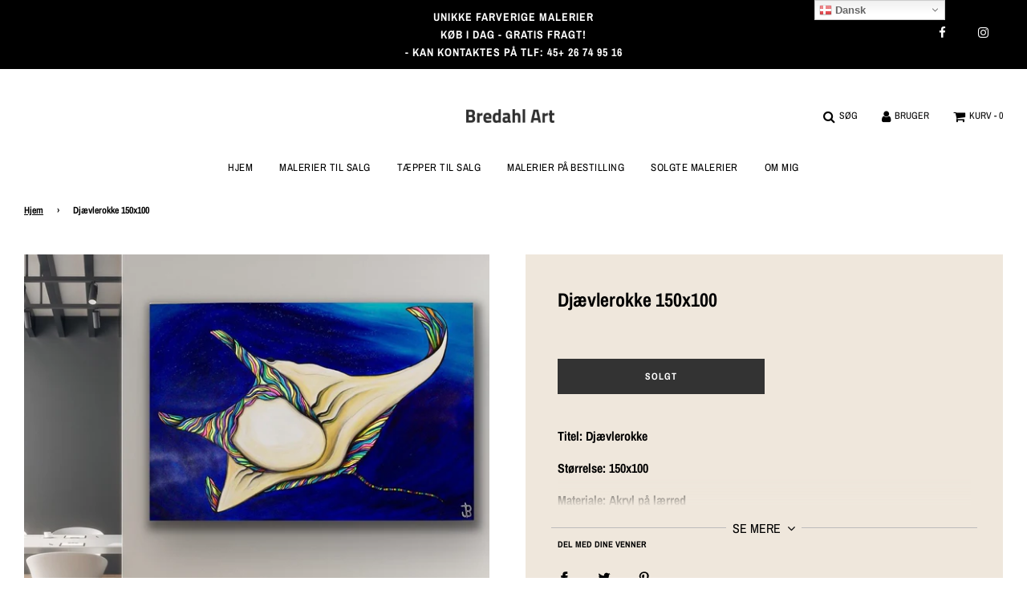

--- FILE ---
content_type: text/html; charset=utf-8
request_url: https://bredahlart.dk/products/djaevlerokke-150x100
body_size: 24294
content:
 <!doctype html>
<!--[if IE 8]><html class="no-js lt-ie9" lang="en"> <![endif]-->
<!--[if IE 9 ]><html class="ie9 no-js" lang="en"> <![endif]-->
<!--[if (gt IE 9)|!(IE)]><!--> <html class="no-js" lang="en"> <!--<![endif]-->
<head>
  <!-- Basic page needs ================================================== -->
  <meta charset="utf-8">
  <meta http-equiv="X-UA-Compatible" content="IE=edge">

  
    <link rel="shortcut icon" href="//bredahlart.dk/cdn/shop/files/bredahl_art_logo_180x180_crop_center.png?v=1613714502" type="image/png">
    <link rel="apple-touch-icon" sizes="180x180" href="//bredahlart.dk/cdn/shop/files/bredahl_art_logo_180x180_crop_center.png?v=1613714502">
    <link rel="apple-touch-icon-precomposed" sizes="180x180" href="//bredahlart.dk/cdn/shop/files/bredahl_art_logo_180x180_crop_center.png?v=1613714502">
    <link rel="icon" type="image/png" sizes="32x32" href="//bredahlart.dk/cdn/shop/files/bredahl_art_logo_32x32_crop_center.png?v=1613714502">
    <link rel="icon" type="image/png" sizes="194x194" href="//bredahlart.dk/cdn/shop/files/bredahl_art_logo_194x194_crop_center.png?v=1613714502">
    <link rel="icon" type="image/png" sizes="192x192" href="//bredahlart.dk/cdn/shop/files/bredahl_art_logo_192x192_crop_center.png?v=1613714502">
    <link rel="icon" type="image/png" sizes="16x16" href="//bredahlart.dk/cdn/shop/files/bredahl_art_logo_16x16_crop_center.png?v=1613714502">
  

  <!-- Title and description ================================================== -->
  <title>
    Djævlerokke 150x100 &ndash; BredahlArt
  </title>

  
    <meta name="description" content="Titel: Djævlerokke Størrelse: 150x100 Materiale: Akryl på lærred *Malerierne leveres som udgangspunkt ikke med ramme  - Jeg er selvfølgelig behjælpelig hvis der ønskes indramning">
  

  <!-- Helpers ================================================== -->
  <!-- /snippets/social-meta-tags.liquid -->


<meta property="og:site_name" content="BredahlArt">
<meta property="og:url" content="https://bredahlart.dk/products/djaevlerokke-150x100">
<meta property="og:title" content="Djævlerokke 150x100">
<meta property="og:type" content="product">
<meta property="og:description" content="Titel: Djævlerokke Størrelse: 150x100 Materiale: Akryl på lærred *Malerierne leveres som udgangspunkt ikke med ramme  - Jeg er selvfølgelig behjælpelig hvis der ønskes indramning">

  <meta property="og:price:amount" content="7.500,00">
  <meta property="og:price:currency" content="DKK">

<meta property="og:image" content="http://bredahlart.dk/cdn/shop/products/image_bb3d7d2a-f635-471c-9ae3-0dbf4b831501_1200x1200.jpg?v=1619381778"><meta property="og:image" content="http://bredahlart.dk/cdn/shop/products/image_e82f0e9e-3822-45f0-aa1d-4816e4faaa65_1200x1200.jpg?v=1619381778">
<meta property="og:image:secure_url" content="https://bredahlart.dk/cdn/shop/products/image_bb3d7d2a-f635-471c-9ae3-0dbf4b831501_1200x1200.jpg?v=1619381778"><meta property="og:image:secure_url" content="https://bredahlart.dk/cdn/shop/products/image_e82f0e9e-3822-45f0-aa1d-4816e4faaa65_1200x1200.jpg?v=1619381778">


<meta name="twitter:card" content="summary_large_image">
<meta name="twitter:title" content="Djævlerokke 150x100">
<meta name="twitter:description" content="Titel: Djævlerokke Størrelse: 150x100 Materiale: Akryl på lærred *Malerierne leveres som udgangspunkt ikke med ramme  - Jeg er selvfølgelig behjælpelig hvis der ønskes indramning">

  <link rel="canonical" href="https://bredahlart.dk/products/djaevlerokke-150x100"/>
  
    <meta name="viewport" content="width=device-width, initial-scale=1, maximum-scale=1, user-scalable=0"/>
  
  <meta name="theme-color" content="#000000">

  <!-- CSS ================================================== -->
  <style>
/*============================================================================
  #Typography
==============================================================================*/





@font-face {
  font-family: "Archivo Narrow";
  font-weight: 700;
  font-style: normal;
  font-display: swap;
  src: url("//bredahlart.dk/cdn/fonts/archivo_narrow/archivonarrow_n7.c049bee49aa92b4cfee86dd4e79c9194b8519e2b.woff2") format("woff2"),
       url("//bredahlart.dk/cdn/fonts/archivo_narrow/archivonarrow_n7.89eabe3e1f3044c02b965aa5ad3e57c9e898709d.woff") format("woff");
}

@font-face {
  font-family: "Archivo Narrow";
  font-weight: 700;
  font-style: normal;
  font-display: swap;
  src: url("//bredahlart.dk/cdn/fonts/archivo_narrow/archivonarrow_n7.c049bee49aa92b4cfee86dd4e79c9194b8519e2b.woff2") format("woff2"),
       url("//bredahlart.dk/cdn/fonts/archivo_narrow/archivonarrow_n7.89eabe3e1f3044c02b965aa5ad3e57c9e898709d.woff") format("woff");
}

@font-face {
  font-family: "Archivo Narrow";
  font-weight: 400;
  font-style: normal;
  font-display: swap;
  src: url("//bredahlart.dk/cdn/fonts/archivo_narrow/archivonarrow_n4.5c3bab850a22055c235cf940f895d873a8689d70.woff2") format("woff2"),
       url("//bredahlart.dk/cdn/fonts/archivo_narrow/archivonarrow_n4.ea12dd22d3319d164475c1d047ae8f973041a9ff.woff") format("woff");
}






  @font-face {
  font-family: "Archivo Narrow";
  font-weight: 700;
  font-style: italic;
  font-display: swap;
  src: url("//bredahlart.dk/cdn/fonts/archivo_narrow/archivonarrow_i7.394cd4c9437ad9084e13f72957e92bfbe366a689.woff2") format("woff2"),
       url("//bredahlart.dk/cdn/fonts/archivo_narrow/archivonarrow_i7.f7e98758eef2e613f5c757b5780e7f43b6bcf700.woff") format("woff");
}





/*============================================================================
  #General Variables
==============================================================================*/

:root {

  --font-weight-normal: 700;
  --font-weight-bold: 700;
  --font-weight-header-bold: 700;

  --header-font-stack: "Archivo Narrow", sans-serif;
  --header-font-weight: 700;
  --header-font-style: normal;
  --header-text-size: 42;
  --header-text-size-px: 42px;

  --header-font-case: uppercase;
  --header-font-size: 13;
  --header-font-size-px: 13px;

  --heading-spacing: 0px;
  --heading-font-case: normal;

  --body-font-stack: "Archivo Narrow", sans-serif;
  --body-font-weight: 700;
  --body-font-style: normal;

  --navigation-font-stack: "Archivo Narrow", sans-serif;
  --navigation-font-weight: 400;
  --navigation-font-style: normal;

  --base-font-size-int: 16;
  --base-font-size: 16px;

  --body-font-size-12-to-em: 0.75em;
  --body-font-size-14-to-em: 0.88em;
  --body-font-size-16-to-em: 1.0em;
  --body-font-size-18-to-em: 1.13em;
  --body-font-size-20-to-em: 1.25em;
  --body-font-size-22-to-em: 1.38em;
  --body-font-size-24-to-em: 1.5em;
  --body-font-size-28-to-em: 1.75em;
  --body-font-size-36-to-em: 2.25em;

  --sale-badge-color: #f26c4f;
  --sold-out-badge-color: #000;
  --badge-font-color: #fff;

  --primary-btn-text-color: #fff;
  --primary-btn-bg-color: #333;
  --primary-btn-bg-color-lighten50: #b3b3b3;
  --primary-btn-bg-color-opacity50: rgba(51, 51, 51, 0.5);
  --primary-btn-bg-hover-color: #4e4e4e;
  --primary-btn-text-hover-color: #eeeeee;

  --button-text-case: uppercase;
  --button-font-size: 12;
  --button-font-size-px: 12px;

  --secondary-btn-text-color: #fff;
  --secondary-btn-bg-color: #818181;
  --secondary-btn-bg-color-lighten: #b4b4b4;
  --secondary-btn-bg-hover-color: #4e4e4e;
  --secondary-btn-bg-text-hover-color: #fff;

  

  
    --alt-btn-font-style: normal;
    --alt-btn-font-weight: 700;
    

  --text-color: #000000;
  --text-color-lighten5: #0d0d0d;
  --text-color-lighten70: #b3b3b3;
  --text-color-transparent05: rgba(0, 0, 0, 0.05);
  --text-color-transparent15: rgba(0, 0, 0, 0.15);
  --text-color-transparent5: rgba(0, 0, 0, 0.5);
  --text-color-transparent6: rgba(0, 0, 0, 0.6);
  --text-color-transparent7: rgba(0, 0, 0, 0.7);
  --text-color-transparent8: rgba(0, 0, 0, 0.8);

  --product-page-font-size: 24;
  --product-page-font-size-px: 24px;
  --product-page-font-case: normal;

  
  --product-page-font-weight: 700;
  

  --link-color: #000000;
  --on-sale-color: #f26c4f;

  --body-color: #ffffff;
  --body-color-darken10: #e6e6e6;
  --body-color-transparent00: rgba(255, 255, 255, 0);
  --body-color-transparent90: rgba(255, 255, 255, 0.9);

  --body-secondary-color: #efe7dc;
  --body-secondary-color-transparent00: rgba(239, 231, 220, 0);
  --body-secondary-color-darken05: #e7dbcb;

  --color-primary-background: #ffffff;
  --color-secondary-background: #efe7dc;

  --cart-background-color: #919191;

  --border-color: rgba(0, 0, 0, 0.5);
  --border-color-darken10: #000000;

  --header-color: #ffffff;
  --header-color-darken5: #f2f2f2;
  --header-color-lighten5: #ffffff;

  --header-border-color: rgba(0,0,0,0);

  --announcement-text-size: 14px;
  --announcement-text-spacing: 1px;
  --announcement-text-case: uppercase;

  
      --announcement-font-style: normal;
      --announcement-font-weight: 700;
    

  --logo-font-size: 18px;

  --overlay-header-text-color: #fff;
  --nav-text-color: #000000;
  --nav-text-hover: #595959;

  --color-scheme-light-background: #f1f2f3;
  --color-scheme-light-background-lighten5: #ffffff;
  --color-scheme-light-text: #414141;
  --color-scheme-light-text-transparent60: rgba(65, 65, 65, 0.6);

  --color-scheme-feature-background: #efe7dc;
  --color-scheme-feature-background-lighten5: #f7f3ee;
  --color-scheme-feature-text: #000000;
  --color-scheme-feature-text-transparent60: rgba(0, 0, 0, 0.6);

  --homepage-sections-accent-secondary-color-transparent60: rgba(0, 0, 0, 0.6);

  --color-scheme-dark-background: #333333;
  --color-scheme-dark-text: #fff;
  --color-scheme-dark-text-transparent60: rgba(255, 255, 255, 0.6);

  --filter-bg-color: rgba(0, 0, 0, 0.1);

  --color-footer-bg: #efe7dc;
  --color-footer-bg-darken5: #e7dbcb;
  --color-footer-text: #333333;
  --color-footer-text-darken10: #1a1a1a;
  --color-footer-border: rgba(51, 51, 51, 0.1);

  --popup-text-color: #000;
  --popup-text-color-lighten10: #1a1a1a;
  --popup-bg-color: #fff;

  --menu-drawer-color: #fff;
  --menu-drawer-color-darken5: #f2f2f2;
  --menu-drawer-text-color: #333;
  --menu-drawer-border-color: rgba(51, 51, 51, 0.1);
  --menu-drawer-text-hover-color: #9F9F9F;

  --cart-drawer-color: #fff;
  --cart-drawer-text-color: #333;
  --cart-drawer-text-color-lighten10: #4d4d4d;
  --cart-drawer-border-color: rgba(51, 51, 51, 0.5);

  --fancybox-overlay: url('//bredahlart.dk/cdn/shop/t/5/assets/fancybox_overlay.png?v=61793926319831825281610394841');
}
</style>


  
    <link rel="preload" href="//bredahlart.dk/cdn/shop/t/5/assets/theme-product.min.css?v=73607307284173040341610394860" as="style">
    <link href="//bredahlart.dk/cdn/shop/t/5/assets/theme-product.min.css?v=73607307284173040341610394860" rel="stylesheet" type="text/css" media="all" />
  

  <link href="//bredahlart.dk/cdn/shop/t/5/assets/custom.css?v=102493421877365237651610394839" rel="stylesheet" type="text/css" media="all" />

  <!-- Header hook for plugins ================================================== -->
  <script>window.performance && window.performance.mark && window.performance.mark('shopify.content_for_header.start');</script><meta name="facebook-domain-verification" content="39f5nr1g2mpai9hdlt88mb9is90iom">
<meta name="google-site-verification" content="YDkYSdIg3Besyvrso_wmSTnTduvOYYnAD8LEGzbe4jg">
<meta id="shopify-digital-wallet" name="shopify-digital-wallet" content="/51047137464/digital_wallets/dialog">
<link rel="alternate" type="application/json+oembed" href="https://bredahlart.dk/products/djaevlerokke-150x100.oembed">
<script async="async" src="/checkouts/internal/preloads.js?locale=en-DK"></script>
<script id="shopify-features" type="application/json">{"accessToken":"5b27bd39a4bc442c140997461aa53967","betas":["rich-media-storefront-analytics"],"domain":"bredahlart.dk","predictiveSearch":true,"shopId":51047137464,"locale":"en"}</script>
<script>var Shopify = Shopify || {};
Shopify.shop = "bredahlart.myshopify.com";
Shopify.locale = "en";
Shopify.currency = {"active":"DKK","rate":"1.0"};
Shopify.country = "DK";
Shopify.theme = {"name":"Bredahl Art - Dansk","id":117753479352,"schema_name":"Flow","schema_version":"17.2.2","theme_store_id":null,"role":"main"};
Shopify.theme.handle = "null";
Shopify.theme.style = {"id":null,"handle":null};
Shopify.cdnHost = "bredahlart.dk/cdn";
Shopify.routes = Shopify.routes || {};
Shopify.routes.root = "/";</script>
<script type="module">!function(o){(o.Shopify=o.Shopify||{}).modules=!0}(window);</script>
<script>!function(o){function n(){var o=[];function n(){o.push(Array.prototype.slice.apply(arguments))}return n.q=o,n}var t=o.Shopify=o.Shopify||{};t.loadFeatures=n(),t.autoloadFeatures=n()}(window);</script>
<script id="shop-js-analytics" type="application/json">{"pageType":"product"}</script>
<script defer="defer" async type="module" src="//bredahlart.dk/cdn/shopifycloud/shop-js/modules/v2/client.init-shop-cart-sync_C5BV16lS.en.esm.js"></script>
<script defer="defer" async type="module" src="//bredahlart.dk/cdn/shopifycloud/shop-js/modules/v2/chunk.common_CygWptCX.esm.js"></script>
<script type="module">
  await import("//bredahlart.dk/cdn/shopifycloud/shop-js/modules/v2/client.init-shop-cart-sync_C5BV16lS.en.esm.js");
await import("//bredahlart.dk/cdn/shopifycloud/shop-js/modules/v2/chunk.common_CygWptCX.esm.js");

  window.Shopify.SignInWithShop?.initShopCartSync?.({"fedCMEnabled":true,"windoidEnabled":true});

</script>
<script>(function() {
  var isLoaded = false;
  function asyncLoad() {
    if (isLoaded) return;
    isLoaded = true;
    var urls = ["https:\/\/loox.io\/widget\/Vk-ErMBKAY\/loox.1610634019356.js?shop=bredahlart.myshopify.com","https:\/\/gtranslate.io\/shopify\/gtranslate.js?shop=bredahlart.myshopify.com","https:\/\/static.klaviyo.com\/onsite\/js\/klaviyo.js?company_id=YAADjU\u0026shop=bredahlart.myshopify.com","https:\/\/static.klaviyo.com\/onsite\/js\/klaviyo.js?company_id=YAADjU\u0026shop=bredahlart.myshopify.com","https:\/\/static.klaviyo.com\/onsite\/js\/klaviyo.js?company_id=WURzq2\u0026shop=bredahlart.myshopify.com","https:\/\/static.klaviyo.com\/onsite\/js\/klaviyo.js?company_id=WURzq2\u0026shop=bredahlart.myshopify.com"];
    for (var i = 0; i < urls.length; i++) {
      var s = document.createElement('script');
      s.type = 'text/javascript';
      s.async = true;
      s.src = urls[i];
      var x = document.getElementsByTagName('script')[0];
      x.parentNode.insertBefore(s, x);
    }
  };
  if(window.attachEvent) {
    window.attachEvent('onload', asyncLoad);
  } else {
    window.addEventListener('load', asyncLoad, false);
  }
})();</script>
<script id="__st">var __st={"a":51047137464,"offset":3600,"reqid":"0f762346-417d-4523-950f-76aa3457edf8-1768710389","pageurl":"bredahlart.dk\/products\/djaevlerokke-150x100","u":"7ed80f18db1d","p":"product","rtyp":"product","rid":6077421158584};</script>
<script>window.ShopifyPaypalV4VisibilityTracking = true;</script>
<script id="captcha-bootstrap">!function(){'use strict';const t='contact',e='account',n='new_comment',o=[[t,t],['blogs',n],['comments',n],[t,'customer']],c=[[e,'customer_login'],[e,'guest_login'],[e,'recover_customer_password'],[e,'create_customer']],r=t=>t.map((([t,e])=>`form[action*='/${t}']:not([data-nocaptcha='true']) input[name='form_type'][value='${e}']`)).join(','),a=t=>()=>t?[...document.querySelectorAll(t)].map((t=>t.form)):[];function s(){const t=[...o],e=r(t);return a(e)}const i='password',u='form_key',d=['recaptcha-v3-token','g-recaptcha-response','h-captcha-response',i],f=()=>{try{return window.sessionStorage}catch{return}},m='__shopify_v',_=t=>t.elements[u];function p(t,e,n=!1){try{const o=window.sessionStorage,c=JSON.parse(o.getItem(e)),{data:r}=function(t){const{data:e,action:n}=t;return t[m]||n?{data:e,action:n}:{data:t,action:n}}(c);for(const[e,n]of Object.entries(r))t.elements[e]&&(t.elements[e].value=n);n&&o.removeItem(e)}catch(o){console.error('form repopulation failed',{error:o})}}const l='form_type',E='cptcha';function T(t){t.dataset[E]=!0}const w=window,h=w.document,L='Shopify',v='ce_forms',y='captcha';let A=!1;((t,e)=>{const n=(g='f06e6c50-85a8-45c8-87d0-21a2b65856fe',I='https://cdn.shopify.com/shopifycloud/storefront-forms-hcaptcha/ce_storefront_forms_captcha_hcaptcha.v1.5.2.iife.js',D={infoText:'Protected by hCaptcha',privacyText:'Privacy',termsText:'Terms'},(t,e,n)=>{const o=w[L][v],c=o.bindForm;if(c)return c(t,g,e,D).then(n);var r;o.q.push([[t,g,e,D],n]),r=I,A||(h.body.append(Object.assign(h.createElement('script'),{id:'captcha-provider',async:!0,src:r})),A=!0)});var g,I,D;w[L]=w[L]||{},w[L][v]=w[L][v]||{},w[L][v].q=[],w[L][y]=w[L][y]||{},w[L][y].protect=function(t,e){n(t,void 0,e),T(t)},Object.freeze(w[L][y]),function(t,e,n,w,h,L){const[v,y,A,g]=function(t,e,n){const i=e?o:[],u=t?c:[],d=[...i,...u],f=r(d),m=r(i),_=r(d.filter((([t,e])=>n.includes(e))));return[a(f),a(m),a(_),s()]}(w,h,L),I=t=>{const e=t.target;return e instanceof HTMLFormElement?e:e&&e.form},D=t=>v().includes(t);t.addEventListener('submit',(t=>{const e=I(t);if(!e)return;const n=D(e)&&!e.dataset.hcaptchaBound&&!e.dataset.recaptchaBound,o=_(e),c=g().includes(e)&&(!o||!o.value);(n||c)&&t.preventDefault(),c&&!n&&(function(t){try{if(!f())return;!function(t){const e=f();if(!e)return;const n=_(t);if(!n)return;const o=n.value;o&&e.removeItem(o)}(t);const e=Array.from(Array(32),(()=>Math.random().toString(36)[2])).join('');!function(t,e){_(t)||t.append(Object.assign(document.createElement('input'),{type:'hidden',name:u})),t.elements[u].value=e}(t,e),function(t,e){const n=f();if(!n)return;const o=[...t.querySelectorAll(`input[type='${i}']`)].map((({name:t})=>t)),c=[...d,...o],r={};for(const[a,s]of new FormData(t).entries())c.includes(a)||(r[a]=s);n.setItem(e,JSON.stringify({[m]:1,action:t.action,data:r}))}(t,e)}catch(e){console.error('failed to persist form',e)}}(e),e.submit())}));const S=(t,e)=>{t&&!t.dataset[E]&&(n(t,e.some((e=>e===t))),T(t))};for(const o of['focusin','change'])t.addEventListener(o,(t=>{const e=I(t);D(e)&&S(e,y())}));const B=e.get('form_key'),M=e.get(l),P=B&&M;t.addEventListener('DOMContentLoaded',(()=>{const t=y();if(P)for(const e of t)e.elements[l].value===M&&p(e,B);[...new Set([...A(),...v().filter((t=>'true'===t.dataset.shopifyCaptcha))])].forEach((e=>S(e,t)))}))}(h,new URLSearchParams(w.location.search),n,t,e,['guest_login'])})(!0,!0)}();</script>
<script integrity="sha256-4kQ18oKyAcykRKYeNunJcIwy7WH5gtpwJnB7kiuLZ1E=" data-source-attribution="shopify.loadfeatures" defer="defer" src="//bredahlart.dk/cdn/shopifycloud/storefront/assets/storefront/load_feature-a0a9edcb.js" crossorigin="anonymous"></script>
<script data-source-attribution="shopify.dynamic_checkout.dynamic.init">var Shopify=Shopify||{};Shopify.PaymentButton=Shopify.PaymentButton||{isStorefrontPortableWallets:!0,init:function(){window.Shopify.PaymentButton.init=function(){};var t=document.createElement("script");t.src="https://bredahlart.dk/cdn/shopifycloud/portable-wallets/latest/portable-wallets.en.js",t.type="module",document.head.appendChild(t)}};
</script>
<script data-source-attribution="shopify.dynamic_checkout.buyer_consent">
  function portableWalletsHideBuyerConsent(e){var t=document.getElementById("shopify-buyer-consent"),n=document.getElementById("shopify-subscription-policy-button");t&&n&&(t.classList.add("hidden"),t.setAttribute("aria-hidden","true"),n.removeEventListener("click",e))}function portableWalletsShowBuyerConsent(e){var t=document.getElementById("shopify-buyer-consent"),n=document.getElementById("shopify-subscription-policy-button");t&&n&&(t.classList.remove("hidden"),t.removeAttribute("aria-hidden"),n.addEventListener("click",e))}window.Shopify?.PaymentButton&&(window.Shopify.PaymentButton.hideBuyerConsent=portableWalletsHideBuyerConsent,window.Shopify.PaymentButton.showBuyerConsent=portableWalletsShowBuyerConsent);
</script>
<script data-source-attribution="shopify.dynamic_checkout.cart.bootstrap">document.addEventListener("DOMContentLoaded",(function(){function t(){return document.querySelector("shopify-accelerated-checkout-cart, shopify-accelerated-checkout")}if(t())Shopify.PaymentButton.init();else{new MutationObserver((function(e,n){t()&&(Shopify.PaymentButton.init(),n.disconnect())})).observe(document.body,{childList:!0,subtree:!0})}}));
</script>
<script id='scb4127' type='text/javascript' async='' src='https://bredahlart.dk/cdn/shopifycloud/privacy-banner/storefront-banner.js'></script>
<script>window.performance && window.performance.mark && window.performance.mark('shopify.content_for_header.end');</script>

  
  <script src="https://my.anyday.io/webshopPriceTag/anyday-price-tag-da-es2015.js" type="module" async></script>

	<script>var loox_global_hash = '1617754096163';</script><script>var loox_widgeton_caret = {"visible":true};</script><style>.loox-reviews-default { max-width: 1200px; margin: 0 auto; }.loox-rating .loox-icon { color:#000000; }.loox-rating .loox-icon.loox-caret { color:#333; cursor: pointer; }</style>
    <script src="https://code.jquery.com/jquery-3.6.3.js"></script>
<link href="https://monorail-edge.shopifysvc.com" rel="dns-prefetch">
<script>(function(){if ("sendBeacon" in navigator && "performance" in window) {try {var session_token_from_headers = performance.getEntriesByType('navigation')[0].serverTiming.find(x => x.name == '_s').description;} catch {var session_token_from_headers = undefined;}var session_cookie_matches = document.cookie.match(/_shopify_s=([^;]*)/);var session_token_from_cookie = session_cookie_matches && session_cookie_matches.length === 2 ? session_cookie_matches[1] : "";var session_token = session_token_from_headers || session_token_from_cookie || "";function handle_abandonment_event(e) {var entries = performance.getEntries().filter(function(entry) {return /monorail-edge.shopifysvc.com/.test(entry.name);});if (!window.abandonment_tracked && entries.length === 0) {window.abandonment_tracked = true;var currentMs = Date.now();var navigation_start = performance.timing.navigationStart;var payload = {shop_id: 51047137464,url: window.location.href,navigation_start,duration: currentMs - navigation_start,session_token,page_type: "product"};window.navigator.sendBeacon("https://monorail-edge.shopifysvc.com/v1/produce", JSON.stringify({schema_id: "online_store_buyer_site_abandonment/1.1",payload: payload,metadata: {event_created_at_ms: currentMs,event_sent_at_ms: currentMs}}));}}window.addEventListener('pagehide', handle_abandonment_event);}}());</script>
<script id="web-pixels-manager-setup">(function e(e,d,r,n,o){if(void 0===o&&(o={}),!Boolean(null===(a=null===(i=window.Shopify)||void 0===i?void 0:i.analytics)||void 0===a?void 0:a.replayQueue)){var i,a;window.Shopify=window.Shopify||{};var t=window.Shopify;t.analytics=t.analytics||{};var s=t.analytics;s.replayQueue=[],s.publish=function(e,d,r){return s.replayQueue.push([e,d,r]),!0};try{self.performance.mark("wpm:start")}catch(e){}var l=function(){var e={modern:/Edge?\/(1{2}[4-9]|1[2-9]\d|[2-9]\d{2}|\d{4,})\.\d+(\.\d+|)|Firefox\/(1{2}[4-9]|1[2-9]\d|[2-9]\d{2}|\d{4,})\.\d+(\.\d+|)|Chrom(ium|e)\/(9{2}|\d{3,})\.\d+(\.\d+|)|(Maci|X1{2}).+ Version\/(15\.\d+|(1[6-9]|[2-9]\d|\d{3,})\.\d+)([,.]\d+|)( \(\w+\)|)( Mobile\/\w+|) Safari\/|Chrome.+OPR\/(9{2}|\d{3,})\.\d+\.\d+|(CPU[ +]OS|iPhone[ +]OS|CPU[ +]iPhone|CPU IPhone OS|CPU iPad OS)[ +]+(15[._]\d+|(1[6-9]|[2-9]\d|\d{3,})[._]\d+)([._]\d+|)|Android:?[ /-](13[3-9]|1[4-9]\d|[2-9]\d{2}|\d{4,})(\.\d+|)(\.\d+|)|Android.+Firefox\/(13[5-9]|1[4-9]\d|[2-9]\d{2}|\d{4,})\.\d+(\.\d+|)|Android.+Chrom(ium|e)\/(13[3-9]|1[4-9]\d|[2-9]\d{2}|\d{4,})\.\d+(\.\d+|)|SamsungBrowser\/([2-9]\d|\d{3,})\.\d+/,legacy:/Edge?\/(1[6-9]|[2-9]\d|\d{3,})\.\d+(\.\d+|)|Firefox\/(5[4-9]|[6-9]\d|\d{3,})\.\d+(\.\d+|)|Chrom(ium|e)\/(5[1-9]|[6-9]\d|\d{3,})\.\d+(\.\d+|)([\d.]+$|.*Safari\/(?![\d.]+ Edge\/[\d.]+$))|(Maci|X1{2}).+ Version\/(10\.\d+|(1[1-9]|[2-9]\d|\d{3,})\.\d+)([,.]\d+|)( \(\w+\)|)( Mobile\/\w+|) Safari\/|Chrome.+OPR\/(3[89]|[4-9]\d|\d{3,})\.\d+\.\d+|(CPU[ +]OS|iPhone[ +]OS|CPU[ +]iPhone|CPU IPhone OS|CPU iPad OS)[ +]+(10[._]\d+|(1[1-9]|[2-9]\d|\d{3,})[._]\d+)([._]\d+|)|Android:?[ /-](13[3-9]|1[4-9]\d|[2-9]\d{2}|\d{4,})(\.\d+|)(\.\d+|)|Mobile Safari.+OPR\/([89]\d|\d{3,})\.\d+\.\d+|Android.+Firefox\/(13[5-9]|1[4-9]\d|[2-9]\d{2}|\d{4,})\.\d+(\.\d+|)|Android.+Chrom(ium|e)\/(13[3-9]|1[4-9]\d|[2-9]\d{2}|\d{4,})\.\d+(\.\d+|)|Android.+(UC? ?Browser|UCWEB|U3)[ /]?(15\.([5-9]|\d{2,})|(1[6-9]|[2-9]\d|\d{3,})\.\d+)\.\d+|SamsungBrowser\/(5\.\d+|([6-9]|\d{2,})\.\d+)|Android.+MQ{2}Browser\/(14(\.(9|\d{2,})|)|(1[5-9]|[2-9]\d|\d{3,})(\.\d+|))(\.\d+|)|K[Aa][Ii]OS\/(3\.\d+|([4-9]|\d{2,})\.\d+)(\.\d+|)/},d=e.modern,r=e.legacy,n=navigator.userAgent;return n.match(d)?"modern":n.match(r)?"legacy":"unknown"}(),u="modern"===l?"modern":"legacy",c=(null!=n?n:{modern:"",legacy:""})[u],f=function(e){return[e.baseUrl,"/wpm","/b",e.hashVersion,"modern"===e.buildTarget?"m":"l",".js"].join("")}({baseUrl:d,hashVersion:r,buildTarget:u}),m=function(e){var d=e.version,r=e.bundleTarget,n=e.surface,o=e.pageUrl,i=e.monorailEndpoint;return{emit:function(e){var a=e.status,t=e.errorMsg,s=(new Date).getTime(),l=JSON.stringify({metadata:{event_sent_at_ms:s},events:[{schema_id:"web_pixels_manager_load/3.1",payload:{version:d,bundle_target:r,page_url:o,status:a,surface:n,error_msg:t},metadata:{event_created_at_ms:s}}]});if(!i)return console&&console.warn&&console.warn("[Web Pixels Manager] No Monorail endpoint provided, skipping logging."),!1;try{return self.navigator.sendBeacon.bind(self.navigator)(i,l)}catch(e){}var u=new XMLHttpRequest;try{return u.open("POST",i,!0),u.setRequestHeader("Content-Type","text/plain"),u.send(l),!0}catch(e){return console&&console.warn&&console.warn("[Web Pixels Manager] Got an unhandled error while logging to Monorail."),!1}}}}({version:r,bundleTarget:l,surface:e.surface,pageUrl:self.location.href,monorailEndpoint:e.monorailEndpoint});try{o.browserTarget=l,function(e){var d=e.src,r=e.async,n=void 0===r||r,o=e.onload,i=e.onerror,a=e.sri,t=e.scriptDataAttributes,s=void 0===t?{}:t,l=document.createElement("script"),u=document.querySelector("head"),c=document.querySelector("body");if(l.async=n,l.src=d,a&&(l.integrity=a,l.crossOrigin="anonymous"),s)for(var f in s)if(Object.prototype.hasOwnProperty.call(s,f))try{l.dataset[f]=s[f]}catch(e){}if(o&&l.addEventListener("load",o),i&&l.addEventListener("error",i),u)u.appendChild(l);else{if(!c)throw new Error("Did not find a head or body element to append the script");c.appendChild(l)}}({src:f,async:!0,onload:function(){if(!function(){var e,d;return Boolean(null===(d=null===(e=window.Shopify)||void 0===e?void 0:e.analytics)||void 0===d?void 0:d.initialized)}()){var d=window.webPixelsManager.init(e)||void 0;if(d){var r=window.Shopify.analytics;r.replayQueue.forEach((function(e){var r=e[0],n=e[1],o=e[2];d.publishCustomEvent(r,n,o)})),r.replayQueue=[],r.publish=d.publishCustomEvent,r.visitor=d.visitor,r.initialized=!0}}},onerror:function(){return m.emit({status:"failed",errorMsg:"".concat(f," has failed to load")})},sri:function(e){var d=/^sha384-[A-Za-z0-9+/=]+$/;return"string"==typeof e&&d.test(e)}(c)?c:"",scriptDataAttributes:o}),m.emit({status:"loading"})}catch(e){m.emit({status:"failed",errorMsg:(null==e?void 0:e.message)||"Unknown error"})}}})({shopId: 51047137464,storefrontBaseUrl: "https://bredahlart.dk",extensionsBaseUrl: "https://extensions.shopifycdn.com/cdn/shopifycloud/web-pixels-manager",monorailEndpoint: "https://monorail-edge.shopifysvc.com/unstable/produce_batch",surface: "storefront-renderer",enabledBetaFlags: ["2dca8a86"],webPixelsConfigList: [{"id":"1528201546","configuration":"{\"config\":\"{\\\"pixel_id\\\":\\\"G-FTZ1WVGHN3\\\",\\\"google_tag_ids\\\":[\\\"G-FTZ1WVGHN3\\\",\\\"GT-PBCLP7XX\\\"],\\\"target_country\\\":\\\"DK\\\",\\\"gtag_events\\\":[{\\\"type\\\":\\\"search\\\",\\\"action_label\\\":\\\"G-FTZ1WVGHN3\\\"},{\\\"type\\\":\\\"begin_checkout\\\",\\\"action_label\\\":\\\"G-FTZ1WVGHN3\\\"},{\\\"type\\\":\\\"view_item\\\",\\\"action_label\\\":[\\\"G-FTZ1WVGHN3\\\",\\\"MC-MBY5XVTFTP\\\"]},{\\\"type\\\":\\\"purchase\\\",\\\"action_label\\\":[\\\"G-FTZ1WVGHN3\\\",\\\"MC-MBY5XVTFTP\\\"]},{\\\"type\\\":\\\"page_view\\\",\\\"action_label\\\":[\\\"G-FTZ1WVGHN3\\\",\\\"MC-MBY5XVTFTP\\\"]},{\\\"type\\\":\\\"add_payment_info\\\",\\\"action_label\\\":\\\"G-FTZ1WVGHN3\\\"},{\\\"type\\\":\\\"add_to_cart\\\",\\\"action_label\\\":\\\"G-FTZ1WVGHN3\\\"}],\\\"enable_monitoring_mode\\\":false}\"}","eventPayloadVersion":"v1","runtimeContext":"OPEN","scriptVersion":"b2a88bafab3e21179ed38636efcd8a93","type":"APP","apiClientId":1780363,"privacyPurposes":[],"dataSharingAdjustments":{"protectedCustomerApprovalScopes":["read_customer_address","read_customer_email","read_customer_name","read_customer_personal_data","read_customer_phone"]}},{"id":"1440645450","configuration":"{\"pixel_id\":\"529744167943108\",\"pixel_type\":\"facebook_pixel\"}","eventPayloadVersion":"v1","runtimeContext":"OPEN","scriptVersion":"ca16bc87fe92b6042fbaa3acc2fbdaa6","type":"APP","apiClientId":2329312,"privacyPurposes":["ANALYTICS","MARKETING","SALE_OF_DATA"],"dataSharingAdjustments":{"protectedCustomerApprovalScopes":["read_customer_address","read_customer_email","read_customer_name","read_customer_personal_data","read_customer_phone"]}},{"id":"170361162","eventPayloadVersion":"v1","runtimeContext":"LAX","scriptVersion":"1","type":"CUSTOM","privacyPurposes":["ANALYTICS"],"name":"Google Analytics tag (migrated)"},{"id":"shopify-app-pixel","configuration":"{}","eventPayloadVersion":"v1","runtimeContext":"STRICT","scriptVersion":"0450","apiClientId":"shopify-pixel","type":"APP","privacyPurposes":["ANALYTICS","MARKETING"]},{"id":"shopify-custom-pixel","eventPayloadVersion":"v1","runtimeContext":"LAX","scriptVersion":"0450","apiClientId":"shopify-pixel","type":"CUSTOM","privacyPurposes":["ANALYTICS","MARKETING"]}],isMerchantRequest: false,initData: {"shop":{"name":"BredahlArt","paymentSettings":{"currencyCode":"DKK"},"myshopifyDomain":"bredahlart.myshopify.com","countryCode":"DK","storefrontUrl":"https:\/\/bredahlart.dk"},"customer":null,"cart":null,"checkout":null,"productVariants":[{"price":{"amount":7500.0,"currencyCode":"DKK"},"product":{"title":"Djævlerokke 150x100","vendor":"BredahlArt","id":"6077421158584","untranslatedTitle":"Djævlerokke 150x100","url":"\/products\/djaevlerokke-150x100","type":""},"id":"37534605639864","image":{"src":"\/\/bredahlart.dk\/cdn\/shop\/products\/image_bb3d7d2a-f635-471c-9ae3-0dbf4b831501.jpg?v=1619381778"},"sku":"","title":"Default Title","untranslatedTitle":"Default Title"}],"purchasingCompany":null},},"https://bredahlart.dk/cdn","fcfee988w5aeb613cpc8e4bc33m6693e112",{"modern":"","legacy":""},{"shopId":"51047137464","storefrontBaseUrl":"https:\/\/bredahlart.dk","extensionBaseUrl":"https:\/\/extensions.shopifycdn.com\/cdn\/shopifycloud\/web-pixels-manager","surface":"storefront-renderer","enabledBetaFlags":"[\"2dca8a86\"]","isMerchantRequest":"false","hashVersion":"fcfee988w5aeb613cpc8e4bc33m6693e112","publish":"custom","events":"[[\"page_viewed\",{}],[\"product_viewed\",{\"productVariant\":{\"price\":{\"amount\":7500.0,\"currencyCode\":\"DKK\"},\"product\":{\"title\":\"Djævlerokke 150x100\",\"vendor\":\"BredahlArt\",\"id\":\"6077421158584\",\"untranslatedTitle\":\"Djævlerokke 150x100\",\"url\":\"\/products\/djaevlerokke-150x100\",\"type\":\"\"},\"id\":\"37534605639864\",\"image\":{\"src\":\"\/\/bredahlart.dk\/cdn\/shop\/products\/image_bb3d7d2a-f635-471c-9ae3-0dbf4b831501.jpg?v=1619381778\"},\"sku\":\"\",\"title\":\"Default Title\",\"untranslatedTitle\":\"Default Title\"}}]]"});</script><script>
  window.ShopifyAnalytics = window.ShopifyAnalytics || {};
  window.ShopifyAnalytics.meta = window.ShopifyAnalytics.meta || {};
  window.ShopifyAnalytics.meta.currency = 'DKK';
  var meta = {"product":{"id":6077421158584,"gid":"gid:\/\/shopify\/Product\/6077421158584","vendor":"BredahlArt","type":"","handle":"djaevlerokke-150x100","variants":[{"id":37534605639864,"price":750000,"name":"Djævlerokke 150x100","public_title":null,"sku":""}],"remote":false},"page":{"pageType":"product","resourceType":"product","resourceId":6077421158584,"requestId":"0f762346-417d-4523-950f-76aa3457edf8-1768710389"}};
  for (var attr in meta) {
    window.ShopifyAnalytics.meta[attr] = meta[attr];
  }
</script>
<script class="analytics">
  (function () {
    var customDocumentWrite = function(content) {
      var jquery = null;

      if (window.jQuery) {
        jquery = window.jQuery;
      } else if (window.Checkout && window.Checkout.$) {
        jquery = window.Checkout.$;
      }

      if (jquery) {
        jquery('body').append(content);
      }
    };

    var hasLoggedConversion = function(token) {
      if (token) {
        return document.cookie.indexOf('loggedConversion=' + token) !== -1;
      }
      return false;
    }

    var setCookieIfConversion = function(token) {
      if (token) {
        var twoMonthsFromNow = new Date(Date.now());
        twoMonthsFromNow.setMonth(twoMonthsFromNow.getMonth() + 2);

        document.cookie = 'loggedConversion=' + token + '; expires=' + twoMonthsFromNow;
      }
    }

    var trekkie = window.ShopifyAnalytics.lib = window.trekkie = window.trekkie || [];
    if (trekkie.integrations) {
      return;
    }
    trekkie.methods = [
      'identify',
      'page',
      'ready',
      'track',
      'trackForm',
      'trackLink'
    ];
    trekkie.factory = function(method) {
      return function() {
        var args = Array.prototype.slice.call(arguments);
        args.unshift(method);
        trekkie.push(args);
        return trekkie;
      };
    };
    for (var i = 0; i < trekkie.methods.length; i++) {
      var key = trekkie.methods[i];
      trekkie[key] = trekkie.factory(key);
    }
    trekkie.load = function(config) {
      trekkie.config = config || {};
      trekkie.config.initialDocumentCookie = document.cookie;
      var first = document.getElementsByTagName('script')[0];
      var script = document.createElement('script');
      script.type = 'text/javascript';
      script.onerror = function(e) {
        var scriptFallback = document.createElement('script');
        scriptFallback.type = 'text/javascript';
        scriptFallback.onerror = function(error) {
                var Monorail = {
      produce: function produce(monorailDomain, schemaId, payload) {
        var currentMs = new Date().getTime();
        var event = {
          schema_id: schemaId,
          payload: payload,
          metadata: {
            event_created_at_ms: currentMs,
            event_sent_at_ms: currentMs
          }
        };
        return Monorail.sendRequest("https://" + monorailDomain + "/v1/produce", JSON.stringify(event));
      },
      sendRequest: function sendRequest(endpointUrl, payload) {
        // Try the sendBeacon API
        if (window && window.navigator && typeof window.navigator.sendBeacon === 'function' && typeof window.Blob === 'function' && !Monorail.isIos12()) {
          var blobData = new window.Blob([payload], {
            type: 'text/plain'
          });

          if (window.navigator.sendBeacon(endpointUrl, blobData)) {
            return true;
          } // sendBeacon was not successful

        } // XHR beacon

        var xhr = new XMLHttpRequest();

        try {
          xhr.open('POST', endpointUrl);
          xhr.setRequestHeader('Content-Type', 'text/plain');
          xhr.send(payload);
        } catch (e) {
          console.log(e);
        }

        return false;
      },
      isIos12: function isIos12() {
        return window.navigator.userAgent.lastIndexOf('iPhone; CPU iPhone OS 12_') !== -1 || window.navigator.userAgent.lastIndexOf('iPad; CPU OS 12_') !== -1;
      }
    };
    Monorail.produce('monorail-edge.shopifysvc.com',
      'trekkie_storefront_load_errors/1.1',
      {shop_id: 51047137464,
      theme_id: 117753479352,
      app_name: "storefront",
      context_url: window.location.href,
      source_url: "//bredahlart.dk/cdn/s/trekkie.storefront.cd680fe47e6c39ca5d5df5f0a32d569bc48c0f27.min.js"});

        };
        scriptFallback.async = true;
        scriptFallback.src = '//bredahlart.dk/cdn/s/trekkie.storefront.cd680fe47e6c39ca5d5df5f0a32d569bc48c0f27.min.js';
        first.parentNode.insertBefore(scriptFallback, first);
      };
      script.async = true;
      script.src = '//bredahlart.dk/cdn/s/trekkie.storefront.cd680fe47e6c39ca5d5df5f0a32d569bc48c0f27.min.js';
      first.parentNode.insertBefore(script, first);
    };
    trekkie.load(
      {"Trekkie":{"appName":"storefront","development":false,"defaultAttributes":{"shopId":51047137464,"isMerchantRequest":null,"themeId":117753479352,"themeCityHash":"12432869663494613384","contentLanguage":"en","currency":"DKK","eventMetadataId":"823ae557-a557-4658-a9ab-9fb68475c4f0"},"isServerSideCookieWritingEnabled":true,"monorailRegion":"shop_domain","enabledBetaFlags":["65f19447"]},"Session Attribution":{},"S2S":{"facebookCapiEnabled":true,"source":"trekkie-storefront-renderer","apiClientId":580111}}
    );

    var loaded = false;
    trekkie.ready(function() {
      if (loaded) return;
      loaded = true;

      window.ShopifyAnalytics.lib = window.trekkie;

      var originalDocumentWrite = document.write;
      document.write = customDocumentWrite;
      try { window.ShopifyAnalytics.merchantGoogleAnalytics.call(this); } catch(error) {};
      document.write = originalDocumentWrite;

      window.ShopifyAnalytics.lib.page(null,{"pageType":"product","resourceType":"product","resourceId":6077421158584,"requestId":"0f762346-417d-4523-950f-76aa3457edf8-1768710389","shopifyEmitted":true});

      var match = window.location.pathname.match(/checkouts\/(.+)\/(thank_you|post_purchase)/)
      var token = match? match[1]: undefined;
      if (!hasLoggedConversion(token)) {
        setCookieIfConversion(token);
        window.ShopifyAnalytics.lib.track("Viewed Product",{"currency":"DKK","variantId":37534605639864,"productId":6077421158584,"productGid":"gid:\/\/shopify\/Product\/6077421158584","name":"Djævlerokke 150x100","price":"7500.00","sku":"","brand":"BredahlArt","variant":null,"category":"","nonInteraction":true,"remote":false},undefined,undefined,{"shopifyEmitted":true});
      window.ShopifyAnalytics.lib.track("monorail:\/\/trekkie_storefront_viewed_product\/1.1",{"currency":"DKK","variantId":37534605639864,"productId":6077421158584,"productGid":"gid:\/\/shopify\/Product\/6077421158584","name":"Djævlerokke 150x100","price":"7500.00","sku":"","brand":"BredahlArt","variant":null,"category":"","nonInteraction":true,"remote":false,"referer":"https:\/\/bredahlart.dk\/products\/djaevlerokke-150x100"});
      }
    });


        var eventsListenerScript = document.createElement('script');
        eventsListenerScript.async = true;
        eventsListenerScript.src = "//bredahlart.dk/cdn/shopifycloud/storefront/assets/shop_events_listener-3da45d37.js";
        document.getElementsByTagName('head')[0].appendChild(eventsListenerScript);

})();</script>
  <script>
  if (!window.ga || (window.ga && typeof window.ga !== 'function')) {
    window.ga = function ga() {
      (window.ga.q = window.ga.q || []).push(arguments);
      if (window.Shopify && window.Shopify.analytics && typeof window.Shopify.analytics.publish === 'function') {
        window.Shopify.analytics.publish("ga_stub_called", {}, {sendTo: "google_osp_migration"});
      }
      console.error("Shopify's Google Analytics stub called with:", Array.from(arguments), "\nSee https://help.shopify.com/manual/promoting-marketing/pixels/pixel-migration#google for more information.");
    };
    if (window.Shopify && window.Shopify.analytics && typeof window.Shopify.analytics.publish === 'function') {
      window.Shopify.analytics.publish("ga_stub_initialized", {}, {sendTo: "google_osp_migration"});
    }
  }
</script>
<script
  defer
  src="https://bredahlart.dk/cdn/shopifycloud/perf-kit/shopify-perf-kit-3.0.4.min.js"
  data-application="storefront-renderer"
  data-shop-id="51047137464"
  data-render-region="gcp-us-east1"
  data-page-type="product"
  data-theme-instance-id="117753479352"
  data-theme-name="Flow"
  data-theme-version="17.2.2"
  data-monorail-region="shop_domain"
  data-resource-timing-sampling-rate="10"
  data-shs="true"
  data-shs-beacon="true"
  data-shs-export-with-fetch="true"
  data-shs-logs-sample-rate="1"
  data-shs-beacon-endpoint="https://bredahlart.dk/api/collect"
></script>
</head>


<body id="djaevlerokke-150x100" class="template-product page-fade white--match ">
  <script>
    var classList = document.documentElement.classList;
    classList.add('supports-js')
    classList.add('js');
    classList.remove('no-js');
    
  </script>

  
  <div class="right-drawer-vue">
  
  <wetheme-right-drawer
    search-url="/search/suggest.json"
    login-url="https://shopify.com/51047137464/account?locale=en&region_country=DK"
    is-predictive="true"
    search-products="true"
    search-pages="false"
    search-articles="false"
    search-collections="true"
  >
  </wetheme-right-drawer>
</div>
<script type="text/x-template" id="wetheme-right-drawer-template">
  <div>
    <transition name="drawer-right">
      <div class="drawer drawer--right drawer--cart" v-if="isOpen" ref="drawerRight">
        <div class="drawer__header sitewide--title-wrapper">
          <div class="drawer__close js-drawer-close">
            <button type="button" class="icon-fallback-text" v-on:click="close">
              <span class="fallback-text">Luk kurv</span>
            </button>
          </div>
          <input ref="drawerFocus" tabindex="-1" aria-hidden="true" class="sr-only" />
          <div class="drawer__title h2 page--title">
            <span v-if="type === 'cart'"">Kurv</span>
            <span class="sr-only" v-if="type === 'shop-now'">Quick view</span>
            <span v-if="type === 'login'">Login</span>
            <span v-if="type === 'search'">Søg</span>
          </div>
        </div>

        <div id="CartContainer" v-if="type === 'cart'">
          <form action="/cart" method="post" novalidate class="cart ajaxcart" v-if="cart">
            <p class="empty-cart" v-if="cart.item_count === 0">Din kurv er tom</p>

            <div class="ajaxcart__inner" v-if="cart.item_count > 0">
              <div class="ajaxcart__product" v-for="(item, index) in cart.items" :key="index + item.id">
                <div class="ajaxcart__row" v-bind:data-line="index + 1"
                  v-bind:class="{ 'is-loading': index + 1 === lineQuantityUpdating }"
                >
                  <div class="grid display-table">
                    <div class="grid__item small--one-whole medium--one-quarter large--one-quarter medium--display-table-cell">
                      <a v-bind:href="item.url" class="ajaxcart__product-image">
                        <img
                          src="#"
                          alt=""
                          v-responsive="item.image"
                          v-bind:alt="item.product_title"
                          v-if="item.image"
                        />
                        <img v-if="!item.image" src="//cdn.shopify.com/s/assets/admin/no-image-medium-cc9732cb976dd349a0df1d39816fbcc7.gif" />
                      </a>
                    </div>
                    <div class="grid__item small--one-whole medium--two-quarters large--two-quarters medium--display-table-cell">
                      <p>
                        <a v-bind:href="item.url" class="ajaxcart__product-name" v-text="item.product_title"></a>
                        <span class="ajaxcart__product-meta" v-if="item.variant_title" v-text="item.variant_title"></span>
                        <span class="ajaxcart__product-meta" v-for="(item, key, index) in item.properties " :key="index">
                          <span v-text="key"></span>: <span v-text="item"></span>
                        </span>
                        
                      </p>
                      <div class="text-center">
                        <span class="ajaxcart-item__price-strikethrough"
                          v-if="item.original_line_price > 0 && item.final_line_price < item.original_line_price"
                        >
                          <s v-money="item.original_line_price">></s>
                        </span>
                        <span class="ajaxcart-item__price" v-money="item.final_line_price"></span>

                        <div class="unit-price" v-if="item.unit_price">
                            (<span class="unit-price__price" v-money="item.unit_price"></span>
                            <span> / </span>
                            <span class="unit-price__ref-value" v-text="item.unit_price_measurement.reference_value"></span>
                            <span class="unit-price__ref-unit" v-text="item.unit_price_measurement.reference_unit"></span>)
                        </div>
                      </div>

                      <ul class="ajaxcart-item__discounts" aria-label="Discount">
                        <li class="ajaxcart-item__discount" v-for="discountAllocation in item.line_level_discount_allocations" :key="discountAllocation.id">
                          <span class="ajaxcart-item__discount_title" v-text="discountAllocation.discount_application.title"></span>
                          <span class="ajaxcart-item__discount_money">- <span v-money="discountAllocation.amount"></span></span>
                        </li>
                      </ul>

                      <div class="grid--full text-center ajaxcart__quantity-wrapper">
                        <div class="grid__item">
                          <div class="ajaxcart__qty">
                            <button
                              type="button"
                              class="ajaxcart__qty-adjust ajaxcart__qty--minus icon-fallback-text"
                              v-on:click="setQuantity(index + 1, item.quantity - 1)"
                              v-if="!isGiftwrapProduct(item)"
                            >
                              <i class="fa fa-minus" aria-hidden="true"></i>
                              <span class="fallback-text">&minus;</span>
                            </button>
                            <input
                              type="text"
                              name="updates[]"
                              class="ajaxcart__qty-num"
                              v-bind:value="item.quantity"
                              min="0"
                              aria-label="quantity"
                              pattern="[0-9]*"
                              v-on:change="setQuantity(index + 1, parseInt($event.target.value, 10))"
                              :disabled="isGiftwrapProduct(item)"
                            />
                            <button
                              type="button"
                              class="ajaxcart__qty-adjust ajaxcart__qty--plus icon-fallback-text"
                              v-on:click="setQuantity(index + 1, item.quantity + 1)"
                              v-if="!isGiftwrapProduct(item)"
                            >
                              <i class="fa fa-plus" aria-hidden="true"></i>
                              <span class="fallback-text">+</span>
                            </button>
                          </div>
                        </div>
                      </div>

                      <button
                        type="button"
                        class="ajaxcart__qty-remove icon-fallback-text"
                        v-on:click="setQuantity(index + 1, 0)"
                        v-if="!isGiftwrapProduct(item)"
                      >
                        <span class="fallback-text">X</span>
                      </button>

                    </div>
                  </div>
                </div>
              </div>

              <div class="ajaxcart__footer-wrapper">
                
                

                <div class="ajaxcart__footer">
                  <div class="grid--full">
                    <ul class="grid__item ajaxcart__discounts" style="margin: 0">
                      <li class="ajaxcart__discount" v-for="application in cart.cart_level_discount_applications">
                        <span class="ajaxcart__discount_money" v-money="application.total_allocated_amount"></span>
                        <span class="ajaxcart__discount_title" v-text="application.title"></span>
                      </li>
                    </ul>

                    <div class="grid__item ajaxcart__subtotal_header">
                      <p>Subtotal</p>
                    </div>

                    <p class="grid__item ajaxcart__price-strikeout text-center" v-if="cart.original_total_price > cart.total_price">
                      <s v-money="cart.original_total_price"></s>
                    </p>

                    <div class="grid__item ajaxcart__subtotal">
                      <p v-money="cart.total_price"></p>
                    </div>
                  </div>

                  <div class="cart__shipping rte"><p class="text-center">
</p>
                  </div>

                  <button type="submit" class="cart__checkout" name="checkout">
                    Gå til betaling
                  </button>

                  
                </div>
              </div>
            </div>
          </form>
        </div>

        <div id="ShopNowContainer" v-if="type === 'shop-now'">
          <div ref="shopNowContent"></div>
        </div>

        <div id="SearchContainer" v-if="type === 'search'">
          <div class="search-drawer">
            <div class="input-group">
              <span class="input-group-btn">
                <button type="submit" class="btn icon-fallback-text" v-on:click="onSearchSubmit" tabindex="0">
                  <i class="fa fa-search"></i>
                  <span class="fallback-text">Søg</span>
                </button>
              </span>
              <div class="search-input-group">
                <input
                  type="search" name="q" id="search-input" placeholder="Hvad leder du efter?"
                  class="input-group-field" aria-label="Hvad leder du efter?" autocomplete="off" autocorrect="off" spellcheck="false" ref="searchText"
                  v-model="searchQuery" @keydown.enter="onSearchSubmit"
                />
                <div class="search-drawer--clear" v-if="searchQuery.length > 0" v-on:click="clearSearchInput" tabindex="0">
                  <span class="search-drawer--clear-icon"></span>
                </div>
              </div>
            </div>
            <div class="wrapper">
              <div id="search-results" class="grid-uniform">
                <div v-if="searching" class="search-loading">
                  <i class="fa fa-circle-o-notch fa-spin fa-fw"></i><span class="sr-only">loading...</span>
                </div>
                <div v-text="searchSummary" v-if="!searching"></div>
                <div class="search-results__meta top" v-if="searchHasResults">
                  <div class="search-results__meta-view-all"><a id="search-show-more" v-bind:href="searchPageUrlWithQuery" class="btn">Se alle resultater</a></div>
                </div>
                <div class="" v-for="group in searchGroups" v-if="!searching">
                  <h2 v-text="group.name" v-if="group.results.length"></h2>
                  <div class="indiv-search-listing-grid" v-for="result in group.results">
                    <div class="grid">
                      <div class="grid__item large--one-fifth live-search--image" v-if="result.featured_image">
                        <a v-bind:href="result.url" v-bind:title="result.title">
                          <span v-if="result.featured_image.url">
                            <img
                              class="lazyload"
                              v-bind:src="result.featured_image.url"
                              v-bind:alt="result.featured_image.alt"
                            />
                          </span>
                        </a>
                      </div>
                      <div class="grid__item line-search-content" :class="(result.image || result.featured_image) ? 'large--four-fifths' : 'large--one-whole'">
                        
                        <div v-if="result.vendor" v-text="result.vendor"></div>
                        
                        <h5>
                          <a v-bind:href="result.url" v-text="result.title"></a>
                        </h5>
                        <div v-if="!result.available && group.name == 'Products'">Solgt</div>
                        
                        <div v-if="result.price" v-html="result.price"></div>
                        
                      </div>
                    </div>
                    <span class="search-drawer-separator" v-if="group.results.length"><hr /></span>
                  </div>
                </div>
                <div class="search-results__meta bottom" v-if="searchHasResults">
                  <div class="search-results__meta-view-all"><a id="search-show-more" v-bind:href="searchPageUrlWithQuery" class="btn">Se alle resultater</a></div>
                </div>
              </div>
            </div>
          </div>
        </div>

        <div id="LogInContainer" v-if="type === 'login'">
          <div ref="loginContent"></div>
        </div>
      </div>
    </transition>
  </div>
</script>


  <div id="DrawerOverlay" class="drawer-overlay"></div>

  <div id="PageContainer" data-cart-action="drawer">
    <div id="shopify-section-announcement-bar" class="shopify-section">


  

  <style>

    .announcement-bar{
      background-color: #000000;
      color: #ffffff;
    }

    .announcement-bar a,
    .announcement-bar
    .social-sharing.is-clean a{
      color: #ffffff;
    }

    .announcement-bar li a svg {
      fill: #ffffff;
    }

  </style>

  <div
    class="announcement-bar"
    data-wetheme-section-type="announcement-bar" data-wetheme-section-id="announcement-bar"
  >

    
      <div id="sharing" class="social-sharing is-clean">
        

<ul id="sm-icons" class="clearfix">

  
    <li id="sm-facebook"><a href="https://www.facebook.com/BredahlArt/?ref=page_internal" target="_blank"><i class="fa fa-facebook fa-2x"></i></a></li>
  

  

  
    <li id="sm-instagram"><a href="https://www.instagram.com/bredahlart/?hl=da" target="_blank"><i class="fa fa-instagram fa-2x"></i></a></li>
  

  

  

  

  

  

  

  

  

  

</ul>



      </div>
    

    
    <div class="announcement-bar__message">
        
          <a href="/collections/alle-billeder" class="message__link">
            <p><strong>unikke Farverige malerier </strong><br/>KØB I DAG - GRATIS FRAGT!<br/>- kan kontaktes på tlf: 45+ 26 74 95 16</p>
          </a>
        
    </div>
    

  </div>



</div>

    <div id="shopify-section-header" class="shopify-section header-section">

























<div
  class="header-section--wrapper"
  data-wetheme-section-type="header" data-wetheme-section-id="header"
  data-header-sticky="true"
>
  <div id="NavDrawerOverlay" class="drawer-overlay"></div>
  <div id="NavDrawer" class="drawer drawer--left">

    <div class="mobile-nav__logo-title">
      <div class="mobile-nav__grow">
        
          
            
            






<div style="" class="lazyload-wrapper">

<noscript>
    <img
        class=""
        src="//bredahlart.dk/cdn/shop/files/bredahl_art_logo_1000x1000.png?v=1613714502"
        data-sizes="auto"
        
            alt=""
        
        itemprop="logo"
    />
</noscript>

<img
    class="lazyload "
    src="//bredahlart.dk/cdn/shop/files/bredahl_art_logo_150x.png?v=1613714502"
    data-src="//bredahlart.dk/cdn/shop/files/bredahl_art_logo_{width}.png?v=1613714502"
    data-sizes="auto"
    
    data-aspectratio="6.7478991596638656"
    
    style="max-width: 803px; max-height: 119px; width: 110px; max-width: 100%;"
    itemprop="logo"
    
        alt=""
    
/>

</div>

          
        
      </div>
      <a class="mobile-menu--close-btn" tabindex="0"></a>
    </div>

    <!-- begin mobile-nav -->
    <ul class="mobile-nav">
      
      
        
          <li class="mobile-nav__item">
            <a href="/" class="mobile-nav__link">Hjem</a>
          </li>
        
      
        
          <li class="mobile-nav__item">
            <a href="/collections/alle-billeder" class="mobile-nav__link">Malerier Til Salg</a>
          </li>
        
      
        
          <li class="mobile-nav__item">
            <a href="/collections/taepper-til-salg" class="mobile-nav__link">Tæpper Til Salg</a>
          </li>
        
      
        
          <li class="mobile-nav__item">
            <a href="/pages/specaillavet" class="mobile-nav__link">Malerier På Bestilling</a>
          </li>
        
      
        
          <li class="mobile-nav__item">
            <a href="/collections/solgt" class="mobile-nav__link">Solgte Malerier</a>
          </li>
        
      
        
          <li class="mobile-nav__item">
            <a href="/pages/om-mig" class="mobile-nav__link">Om mig</a>
          </li>
        
      


    </ul>

    
    
      <span class="mobile-nav-header">Bruger</span>
      <ul class="mobile-nav">
        
          <li class="mobile-nav__item">
            <a href="https://shopify.com/51047137464/account?locale=en&amp;region_country=DK" id="customer_login_link">Log ind</a>
          </li>
          <li class="mobile-nav__item">
            <a href="https://shopify.com/51047137464/account?locale=en" id="customer_register_link">Opret bruger</a>
          </li>
        
      </ul>
    
    <!-- //mobile-nav -->
  </div>

  

  <header class="site-header medium--hide small--hide logo_above">
    <div class="site-header__wrapper site-header__wrapper--logo-above site-header__wrapper--with-menu">
      <div class="site-header__wrapper__left">
        
          
  <form method="post" action="/localization" id="localization_form" accept-charset="UTF-8" class="localization-selector-form localization-selector-form-autosubmit" enctype="multipart/form-data"><input type="hidden" name="form_type" value="localization" /><input type="hidden" name="utf8" value="✓" /><input type="hidden" name="_method" value="put" /><input type="hidden" name="return_to" value="/products/djaevlerokke-150x100" /></form>

        
      </div>

      <div class="site-header__wrapper__center">
        
          
    <div class="site-header__logowrapper">
      
        <div class="site-header__logo h1 site-title" itemscope itemtype="http://schema.org/Organization">
      

        
          <a href="/" itemprop="url" class="site-header__logo-image">
            
            
            






<div style="" class="lazyload-wrapper">

<noscript>
    <img
        class=""
        src="//bredahlart.dk/cdn/shop/files/bredahl_art_logo_1000x1000.png?v=1613714502"
        data-sizes="auto"
        
            alt="Bredahl Art"
        
        itemprop="logo"
    />
</noscript>

<img
    class="lazyload "
    src="//bredahlart.dk/cdn/shop/files/bredahl_art_logo_150x.png?v=1613714502"
    data-src="//bredahlart.dk/cdn/shop/files/bredahl_art_logo_{width}.png?v=1613714502"
    data-sizes="auto"
    
    data-aspectratio="6.7478991596638656"
    
    style="max-width: 803px; max-height: 119px; width: 110px"
    itemprop="logo"
    
        alt="Bredahl Art"
    
/>

</div>

          </a>
        

        

      
        </div>
      
    </div>
  
        
      </div>

      <div class="site-header__wrapper__right top-links">
        

        
  <ul class="site-header__links top-links--icon-links">
    
      <li>
        <a href="/search" class="search-button">
          <i class="fa fa-search fa-lg"></i>
          <span class="header--supporting-text">Søg</span>
        </a>
      </li>
    

    
      
        <li>
          <a href="https://shopify.com/51047137464/account?locale=en&region_country=DK" title="Log ind" class="log-in-button">
            <i class="fa fa-user fa-lg"></i>
            <span class="header--supporting-text">Bruger</span>
          </a>
        </li>
      
    

    <li>
      <a href="/cart" class="site-header__cart-toggle js-drawer-open-right-link" aria-controls="CartDrawer" aria-expanded="false">
        <i class="fa fa-shopping-cart fa-lg"></i>
        
          <span class="header--supporting-text">Kurv
            
                - <span class="cart-item-count-header cart-item-count-header--quantity">0</span>
              
          </span>
        
      </a>
    </li>
  </ul>

      </div>
    </div>

    
      <div class="site-header__nav-standalone">
        
    <div class="site-header__nav top-links" id="top_links_wrapper">
      <ul class="site-nav  mega-menu-wrapper" id="AccessibleNav" role="navigation">
        



  

    <li>
      <a href="/" class="site-nav__link">Hjem</a>
    </li>

  



  

    <li>
      <a href="/collections/alle-billeder" class="site-nav__link">Malerier Til Salg</a>
    </li>

  



  

    <li>
      <a href="/collections/taepper-til-salg" class="site-nav__link">Tæpper Til Salg</a>
    </li>

  



  

    <li>
      <a href="/pages/specaillavet" class="site-nav__link">Malerier På Bestilling</a>
    </li>

  



  

    <li>
      <a href="/collections/solgt" class="site-nav__link">Solgte Malerier</a>
    </li>

  



  

    <li>
      <a href="/pages/om-mig" class="site-nav__link">Om mig</a>
    </li>

  



      </ul>
    </div>
  
      </div>
    
  </header>

  <nav class="nav-bar mobile-nav-bar-wrapper large--hide medium-down--show">
    <div class="wrapper">
      <div class="large--hide medium-down--show">
        <div class="mobile-grid--table">

          <div class="grid__item three-twelfths">
            <div class="site-nav--mobile">
              <button type="button" class="icon-fallback-text site-nav__link js-drawer-open-left-link" aria-controls="NavDrawer" aria-expanded="false">
                <i class="fa fa-bars fa-2x"></i>
                <span class="fallback-text">Menu</span>
              </button>
            </div>
          </div>

          <div class="grid__item six-twelfths">
            
    <div class="site-header__logowrapper">
      
        <div class="site-header__logo h1 site-title" itemscope itemtype="http://schema.org/Organization">
      

        
          <a href="/" itemprop="url" class="site-header__logo-image">
            
            
            






<div style="" class="lazyload-wrapper">

<noscript>
    <img
        class=""
        src="//bredahlart.dk/cdn/shop/files/bredahl_art_logo_1000x1000.png?v=1613714502"
        data-sizes="auto"
        
            alt="Bredahl Art"
        
        itemprop="logo"
    />
</noscript>

<img
    class="lazyload "
    src="//bredahlart.dk/cdn/shop/files/bredahl_art_logo_150x.png?v=1613714502"
    data-src="//bredahlart.dk/cdn/shop/files/bredahl_art_logo_{width}.png?v=1613714502"
    data-sizes="auto"
    
    data-aspectratio="6.7478991596638656"
    
    style="max-width: 803px; max-height: 119px; width: 110px"
    itemprop="logo"
    
        alt="Bredahl Art"
    
/>

</div>

          </a>
        

        

      
        </div>
      
    </div>
  
          </div>

          <div class="grid__item three-twelfths right-side has-search-icon">
            <div class="site-nav--mobile">

              
              <a href="/search" class="search-button" aria-controls="SearchDrawer" aria-expanded="false">
                <span class="icon-fallback-text">
                  <i class="fa fa-search"></i>
                  <span class="fallback-text">Søg</span>
                </span>
              </a>
              

              <a href="/cart" class="js-drawer-open-right-link site-nav__link" aria-controls="CartDrawer" aria-expanded="false">
                <span class="icon-fallback-text">
                  <i class="fa fa-shopping-cart fa-2x"></i>

                  
                      <span class="cart-item-count-header--quantity site-header__cart-indicator hide">0</span>
                    

                  <span class="fallback-text">Kurv</span>
                </span>
              </a>
            </div>
          </div>
        </div>
      </div>
    </div>
  </nav>
</div>

<style>

  :root {
    --logo-max-width: 110px;
  }

  .site-title{
  	padding: 0px 0;
  }

  .site-header .site-header__wrapper .site-header__wrapper__center {
    flex-basis: 110px;
  }

  .site-nav__dropdown li, .inner .h4, .inner .h5 {
    text-align: left;
  }

  .template-index .header-section.sticky-header:not(.sticked) .overlay-header,
  .template-index .header-section:not(.sticky-header) .overlay-header,
  
  .template-list-collections .header-section.sticky-header:not(.sticked) .overlay-header,
  .template-list-collections .header-section:not(.sticky-header) .overlay-header,
  .contact-page .header-section.sticky-header:not(.sticked) .overlay-header,
  .contact-page .header-section:not(.sticky-header) .overlay-header
  {
    background-color: rgba(0, 0, 0, 0.0);
  }

  .overlay-header .grid--full {
    padding-left: 30px;
    padding-right: 30px;
  }

  @media only screen and (min-width: 768px) and (max-width: 1200px) {
    .overlay-header .grid--full {
      padding-left: 15px;
      padding-right: 15px;
    }
  }

  .template-index .overlay-header-wrapper,
  
  .template-list-collections .overlay-header-wrapper,
  .contact-page .overlay-header-wrapper
  {
    max-height: 0px !important;
    min-height: 0px !important;
  }

  .template-index .overlay-header.force-hover,
  
  .template-list-collections .overlay-header.force-hover
  .contact-page .overlay-header.force-hover
   {
    background-color: #ffffff;
  }

  

  @media screen and (max-width: 768px) {
    .site-header__logo-image img {
      width: 110px!important;
    }
  }
</style>


</div>

    
      
        <!-- /snippets/breadcrumb.liquid -->


<div class="wrapper">
  
  <nav class="breadcrumb" role="navigation" aria-label="breadcrumbs">
    <a href="/" title="Tilbage til forside">Hjem</a>

    

      
      <span aria-hidden="true">&rsaquo;</span>
      <span class="text-link">Djævlerokke 150x100</span>

    
  </nav>
  
</div>

      
    

    
     <div class="wrapper main-content page-main--wrapper">
    

    <!-- /templates/product.liquid -->


<div id="shopify-section-template--product" class="shopify-section"><div
  itemscope itemtype="http://schema.org/Product"
  data-wetheme-section-type="template--product" data-wetheme-section-id="template--product"
>
  <meta itemprop="url" content="https://bredahlart.dk/products/djaevlerokke-150x100">
  <meta itemprop="image" content="https://bredahlart.dk/cdn/shop/products/image_bb3d7d2a-f635-471c-9ae3-0dbf4b831501_grande.jpg?v=1619381778">
  <meta itemprop="brand" content="BredahlArt">
  <meta itemprop="sku" content="">

  
  

  

  
  


  <div class="product-media-templates">
    
    


  

  


  </div>

  
  
  

  
  

  <div class="product-form-vue">
    <wetheme-product-form
      inline-template
      v-bind:initial-variant-id="37534605639864"
      v-bind:product="product"
      v-bind:product-section="productSection"
      v-bind:theme="theme"
      v-bind:slides-per-view="slidesPerView"
      v-bind:is-featured-product="isFeaturedProduct"
      v-bind:section-id="'template--product'"
      v-bind:thumbnail-changes-variant="true"
      v-bind:has-thumbnails="true"
      v-bind:image-zoom-enabled="false"
      v-bind:video-loop-enabled="false"
      v-bind:cart-method="'drawer'"
      v-bind:giftwrap-product-variant-id="0"
    >
      <div class="product-single-wrapper">
        <div
          class="grid product-single product-sticky-wrapper variant-swatches-enabled"
          data-section-id="template--product"
        >
          <div class="grid__item large--six-twelfths context mobile--no-top-margin">
            


<div class="product-images-container">
  <div class="product-medias product-medias__with-thumbnails product-medias__with-thumbnails--below">
    <div class="product-medias__main">

      
      <div class="swiper-container">
        <div class="swiper-wrapper">
          <div class="swiper-slide" v-for="media in product.media" ref="mediaTargets" v-bind:class="{ 'product-medias__primary': media === activeMedia }">
            <div v-if="media.media_type !== 'image'" style="position: relative">
              <img src="#" alt="" v-responsive="media.preview_image.src" v-bind:alt="media.alt" />
              <button
                type="button"
                class="product-medias__icon"
                tabindex="0"
                v-if="media.media_type !== 'image'"
                v-on:click="onMediaActivate"
                v-bind:data-media-id="media.id"
              >
                <svg viewBox="0 0 61 61" v-if="media.media_type === 'video' || media.media_type === 'external_video'">
                  <rect x="0.5" y="0.5" width="60" height="60" fill="none" stroke="currentColor" stroke-opacity="0.05" stroke-miterlimit="10"></rect>
                  <path d="M25,21.39a1,1,0,0,0-1.51.86V38.64a1,1,0,0,0,1.55.83l13.11-8.67a1,1,0,0,0,0-1.7Z" fill="currentColor"></path>
                </svg>
                <svg viewBox="0 0 61 61" v-if="media.media_type === 'model'">
                  <rect x="0.5" y="0.5" width="60" height="60" fill="none" stroke="currentColor" stroke-opacity="0.05" stroke-miterlimit="10"></rect>
                  <path d="M40.9,23.07l-8.8-5.14a3.19,3.19,0,0,0-3.21,0l-8.8,5.14a3.24,3.24,0,0,0-1.59,2.79V36.14a3.23,3.23,0,0,0,1.6,2.79l8.8,5.14a3.2,3.2,0,0,0,3.21,0l8.8-5.14a3.23,3.23,0,0,0,1.59-2.79V25.86A3.24,3.24,0,0,0,40.9,23.07ZM21.1,37.2a1.23,1.23,0,0,1-.6-1.06V25.86a1.23,1.23,0,0,1,.6-1.06l8.8-5.14a1.19,1.19,0,0,1,1.19,0l8.8,5.14a1.2,1.2,0,0,1,.36.34L30.74,30a2.23,2.23,0,0,0-1.25,2V42.1Z" fill="currentColor"></path>
                </svg>
              </button>
            </div>

            <div v-if="media.media_type === 'image'">
              <div
                class="product-medias__media"
                data-media-type="image"
                v-bind:data-media-id="media.id"
              >
                <img src="#" alt="" v-responsive="media.src" v-bind:alt="media.alt"  />
                
              </div>
            </div>

            <div class="button-wrap" v-if="firstOrActiveModel">
              <button
                  type="button"
                  aria-label="View in your space, loads item in augmented reality window"
                  class="btn product-medias__view-in-space"
                  data-shopify-xr
                  v-bind:data-shopify-model3d-id="firstOrActiveModel ? firstOrActiveModel.id : ''"
                  data-shopify-title="Djævlerokke 150x100"
                  data-shopify-xr-hidden
              >
                  <i class="fa fa-cube" aria-hidden="true"></i>
                  View in your space
              </button>
          </div>
          </div>
        </div>
        
          <div class="swiper-pagination"></div>
        
      </div>

      <noscript>
        
        
          <img src="//bredahlart.dk/cdn/shop/products/image_bb3d7d2a-f635-471c-9ae3-0dbf4b831501_1000x1000.jpg?v=1619381778" alt="Djævlerokke 150x100" />
        
      </noscript>
    </div>

    

      <div
        v-show="!isMobile"
        class="product-medias__thumbnails"
      >
        

            
            
            

            

            
              <a
                href="#"
                v-on:click="onMediaActivate"
                v-on:keydown="onMediaActivate"
                class="product-medias__thumbnail"
                data-media-id="21314171011256">
                

                
                
                
                
                






<div style="" class="lazyload-wrapper">

<noscript>
    <img
        class="
                  product-medias__thumbnail__image product-medias__thumbnail--image
                "
        src="//bredahlart.dk/cdn/shop/products/image_bb3d7d2a-f635-471c-9ae3-0dbf4b831501_1000x1000.jpg?v=1619381778"
        data-sizes="auto"
        
            alt="
                  
                    Load image into Gallery viewer, Djævlerokke 150x100
                  
                "
        
        
                  data-image-id="21314171011256"
                  data-max-width="1054"
                
    />
</noscript>

<img
    class="lazyload 
                  product-medias__thumbnail__image product-medias__thumbnail--image
                "
    src="//bredahlart.dk/cdn/shop/products/image_bb3d7d2a-f635-471c-9ae3-0dbf4b831501_300x.jpg?v=1619381778"
    data-src="//bredahlart.dk/cdn/shop/products/image_bb3d7d2a-f635-471c-9ae3-0dbf4b831501_{width}.jpg?v=1619381778"
    data-sizes="auto"
    
    data-aspectratio="1.0"
    
    style="max-width: 1054px; max-height: 1054px; max-width: 1054px"
    
                  data-image-id="21314171011256"
                  data-max-width="1054"
                
    
        alt="
                  
                    Load image into Gallery viewer, Djævlerokke 150x100
                  
                "
    
/>

</div>

              </a>
            
        

            
            
            

            

            
              <a
                href="#"
                v-on:click="onMediaActivate"
                v-on:keydown="onMediaActivate"
                class="product-medias__thumbnail"
                data-media-id="21314172682424">
                

                
                
                
                
                






<div style="" class="lazyload-wrapper">

<noscript>
    <img
        class="
                  product-medias__thumbnail__image product-medias__thumbnail--image
                "
        src="//bredahlart.dk/cdn/shop/products/image_e82f0e9e-3822-45f0-aa1d-4816e4faaa65_1000x1000.jpg?v=1619381778"
        data-sizes="auto"
        
            alt="
                  
                    Load image into Gallery viewer, Djævlerokke 150x100
                  
                "
        
        
                  data-image-id="21314172682424"
                  data-max-width="2286"
                
    />
</noscript>

<img
    class="lazyload 
                  product-medias__thumbnail__image product-medias__thumbnail--image
                "
    src="//bredahlart.dk/cdn/shop/products/image_e82f0e9e-3822-45f0-aa1d-4816e4faaa65_300x.jpg?v=1619381778"
    data-src="//bredahlart.dk/cdn/shop/products/image_e82f0e9e-3822-45f0-aa1d-4816e4faaa65_{width}.jpg?v=1619381778"
    data-sizes="auto"
    
    data-aspectratio="1.48828125"
    
    style="max-width: 2286px; max-height: 1536px; max-width: 2286px"
    
                  data-image-id="21314172682424"
                  data-max-width="2286"
                
    
        alt="
                  
                    Load image into Gallery viewer, Djævlerokke 150x100
                  
                "
    
/>

</div>

              </a>
            
        
      </div>
    
  </div>
</div>

          </div>

          <div class="grid__item large--six-twelfths product-sticky">

            <div>

              
                <div
                  class="product-page--sale-badge js"
                  v-if="isSale"
                >
                  På tilbud
                </div>
              

              <div class="product-details-wrapper" data-show-sku="false">
                <div class="grid product-meta-header">
                  

                  
                </div>

                <h1 itemprop="name" class="product-details-product-title">Djævlerokke 150x100</h1>

                

                <div itemprop="offers" itemscope itemtype="http://schema.org/Offer" class="product-details--form-wrapper product-details--form-wrapper---out-of-stock">
                  <meta itemprop="priceCurrency" content="DKK">
                  <meta itemprop="url" content="https://bredahlart.dk/products/djaevlerokke-150x100">

                  <link itemprop="availability" href="http://schema.org/OutOfStock">

                  <div class="form-vertical">
                    <form method="post" action="/cart/add" id="AddToCartForm" accept-charset="UTF-8" class="shopify-product-form" enctype="multipart/form-data"><input type="hidden" name="form_type" value="product" /><input type="hidden" name="utf8" value="✓" />

                      





  

    

  



<select name="id" id="productSelect-template--product" data-section="template--product" class="product-single__variants original-select no-js" autocomplete="off" v-model="variant.id">
  
    
      <option disabled>
        Default Title - Solgt
      </option>
    
  
</select>


                      

                      

                      <span class="visually-hidden">Udsalgspris</span>
                      <p id="ComparePrice" class="js" v-if="isSale" v-money="variant.compare_at_price">
                        <span class="money">7.500,00 kr</span>
                      </p>

                      

                          <li class="product-page--pricing--discount">
                            <span
                              class="variant-percentage-wrapper js"
                              v-if="isSale"
                            >
                              -<span class="variant-percentage"
                                v-text="((variant.compare_at_price - variant.price) / variant.compare_at_price * 100).toFixed(0) + '%'"
                              >
                                0%
                              </span>
                            </span>
                          </li>

                        

                      <span class="visually-hidden">Normalpris</span>
                      
                      
                      
                      
                    
                  <div style="display: inline-block;margin: 5px 0 10px 0;color: #000;font-size: 13.5px;"> 
     	<anyday-price-tag total-price-selector="" total-price="7500" price-tag-token="c3410b04bd7343438c0746676e67a08a" currency="DKK" price-format-locale="da"></anyday-price-tag>
</div>


                      <div class="unit-price hide" v-if="variant && variant.unit_price_measurement" v-bind:class="{ hide: false }">
    (<span class="unit-price__price" v-html="money(variant.unit_price)"><span class="money"></span></span>
    <span> / </span>

    
<span class="unit-price__ref-value js"
      v-if="variant.unit_price_measurement.reference_value != 1"
      v-text="variant.unit_price_measurement.reference_value"
    >
    </span>
    <span class="unit-price__ref-unit"
      v-text="variant.unit_price_measurement.reference_unit"
    ></span>)
</div>

<div class="product-page__policies rte"></div><div class="paymentButtonsWrapper">
                        <button type="submit" name="add" id="AddToCart" class="btn"
                          v-bind:class="{ disabled: addToCartDisabled }"
                          v-bind:disabled="addToCartDisabled"
                        >
                          <i class="fa fa-circle-o-notch fa-spin fa-2x fa-fw js" v-if="state === 'adding'"></i><span class="sr-only">loading...</span>
                          <span class="" v-if="state === 'ready'">Tilføj til kurv</span>
                          <span class="js" v-if="state === 'added'">Tilføjet</span>
                          <span class="js" v-if="state === 'soldOut'">Solgt</span>
                          <span class="js" v-if="state === 'unavailable'">Ikke tilgængelig</span>
                        </button>

                        
                      </div>

                      <div class="product-page--local-pickup" v-if="hasLocalPickup" v-html="hasLocalPickup"></div>
                      <div class="errors qty-error" v-if="hasErrors" v-html="hasErrors"></div>
                    <input type="hidden" name="product-id" value="6077421158584" /><input type="hidden" name="section-id" value="template--product" /></form>



                    

                    
                  </div>
                </div>

                
                  <div class="product-description rte readmore closed" itemprop="description">
                  <meta charset="utf-8">
<div dir="auto" data-mce-fragment="1">Titel: Djævlerokke</div>
<div dir="auto" data-mce-fragment="1">Størrelse: 150x100</div>
<div dir="auto" data-mce-fragment="1">Materiale: Akryl på lærred</div>
<div dir="auto" data-mce-fragment="1"></div>
<div dir="auto" data-mce-fragment="1">
<meta charset="UTF-8">
<span>*Malerierne leveres som udgangspunkt ikke med ramme </span><br><meta charset="UTF-8">
<span>- Jeg er selvfølgelig behjælpelig hvis der ønskes indramning</span>
</div>
                  </div>
                

                <div class="grid product__meta">

                  

                  

                  

                </div>
                
                  




<div id="sharing" class="social-sharing" data-permalink="https://bredahlart.dk/products/djaevlerokke-150x100">

  <div class="h5">Del med dine venner</div>

  
  <a href="//www.facebook.com/sharer.php?u=https://bredahlart.dk/products/djaevlerokke-150x100" target="_blank" rel="noopener" aria-label="Share on Facebook">
    <div class="sharing-button"><div aria-hidden="true" class="sharing-button__icon">
      <svg xmlns="http://www.w3.org/2000/svg" viewBox="0 0 24 24"><path d="M18.77 7.46H14.5v-1.9c0-.9.6-1.1 1-1.1h3V.5h-4.33C10.24.5 9.5 3.44 9.5 5.32v2.15h-3v4h3v12h5v-12h3.85l.42-4z"/></svg>
      </div>
    </div>
  </a>
  

  
  <a href="//twitter.com/share?url=https://bredahlart.dk/products/djaevlerokke-150x100&amp;text=Djævlerokke 150x100" target="_blank" rel="noopener" aria-label="Share on Twitter">
    <div class="sharing-button"><div aria-hidden="true" class="sharing-button__icon">
      <svg xmlns="http://www.w3.org/2000/svg" viewBox="0 0 24 24"><path d="M23.44 4.83c-.8.37-1.5.38-2.22.02.93-.56.98-.96 1.32-2.02-.88.52-1.86.9-2.9 1.1-.82-.88-2-1.43-3.3-1.43-2.5 0-4.55 2.04-4.55 4.54 0 .36.03.7.1 1.04-3.77-.2-7.12-2-9.36-4.75-.4.67-.6 1.45-.6 2.3 0 1.56.8 2.95 2 3.77-.74-.03-1.44-.23-2.05-.57v.06c0 2.2 1.56 4.03 3.64 4.44-.67.2-1.37.2-2.06.08.58 1.8 2.26 3.12 4.25 3.16C5.78 18.1 3.37 18.74 1 18.46c2 1.3 4.4 2.04 6.97 2.04 8.35 0 12.92-6.92 12.92-12.93 0-.2 0-.4-.02-.6.9-.63 1.96-1.22 2.56-2.14z"/></svg>
      </div>
    </div>
  </a>
  

  
  <a href="//pinterest.com/pin/create/button/?url=https://bredahlart.dk/products/djaevlerokke-150x100&amp;media=//bredahlart.dk/cdn/shop/products/image_bb3d7d2a-f635-471c-9ae3-0dbf4b831501_1200x.jpg?v=1619381778&amp;description=Djævlerokke 150x100" target="_blank" rel="noopener" aria-label="Share on Pinterest">
    <div class="sharing-button"><div aria-hidden="true" class="sharing-button__icon">
      <svg xmlns="http://www.w3.org/2000/svg" viewBox="0 0 24 24"><path d="M12.14.5C5.86.5 2.7 5 2.7 8.75c0 2.27.86 4.3 2.7 5.05.3.12.57 0 .66-.33l.27-1.06c.1-.32.06-.44-.2-.73-.52-.62-.86-1.44-.86-2.6 0-3.33 2.5-6.32 6.5-6.32 3.55 0 5.5 2.17 5.5 5.07 0 3.8-1.7 7.02-4.2 7.02-1.37 0-2.4-1.14-2.07-2.54.4-1.68 1.16-3.48 1.16-4.7 0-1.07-.58-1.98-1.78-1.98-1.4 0-2.55 1.47-2.55 3.42 0 1.25.43 2.1.43 2.1l-1.7 7.2c-.5 2.13-.08 4.75-.04 5 .02.17.22.2.3.1.14-.18 1.82-2.26 2.4-4.33.16-.58.93-3.63.93-3.63.45.88 1.8 1.65 3.22 1.65 4.25 0 7.13-3.87 7.13-9.05C20.5 4.15 17.18.5 12.14.5z"/></svg>
      </div>
    </div>
  </a>
  
</div>

                
              </div>
            </div>
          </div>
        </div>

        

      </div>
    </wetheme-product-form>
  </div>

  

  
    <script type="application/json" class="product-json" id="ProductJson-template--product">
      {"id":6077421158584,"title":"Djævlerokke 150x100","handle":"djaevlerokke-150x100","description":"\u003cmeta charset=\"utf-8\"\u003e\n\u003cdiv dir=\"auto\" data-mce-fragment=\"1\"\u003eTitel: Djævlerokke\u003c\/div\u003e\n\u003cdiv dir=\"auto\" data-mce-fragment=\"1\"\u003eStørrelse: 150x100\u003c\/div\u003e\n\u003cdiv dir=\"auto\" data-mce-fragment=\"1\"\u003eMateriale: Akryl på lærred\u003c\/div\u003e\n\u003cdiv dir=\"auto\" data-mce-fragment=\"1\"\u003e\u003c\/div\u003e\n\u003cdiv dir=\"auto\" data-mce-fragment=\"1\"\u003e\n\u003cmeta charset=\"UTF-8\"\u003e\n\u003cspan\u003e*Malerierne leveres som udgangspunkt ikke med ramme \u003c\/span\u003e\u003cbr\u003e\u003cmeta charset=\"UTF-8\"\u003e\n\u003cspan\u003e- Jeg er selvfølgelig behjælpelig hvis der ønskes indramning\u003c\/span\u003e\n\u003c\/div\u003e","published_at":"2020-12-14T10:21:20+01:00","created_at":"2020-11-14T09:14:25+01:00","vendor":"BredahlArt","type":"","tags":["Alle billeder","Mellem Malerier"],"price":750000,"price_min":750000,"price_max":750000,"available":false,"price_varies":false,"compare_at_price":750000,"compare_at_price_min":750000,"compare_at_price_max":750000,"compare_at_price_varies":false,"variants":[{"id":37534605639864,"title":"Default Title","option1":"Default Title","option2":null,"option3":null,"sku":"","requires_shipping":true,"taxable":true,"featured_image":null,"available":false,"name":"Djævlerokke 150x100","public_title":null,"options":["Default Title"],"price":750000,"weight":0,"compare_at_price":750000,"inventory_management":"shopify","barcode":"","requires_selling_plan":false,"selling_plan_allocations":[]}],"images":["\/\/bredahlart.dk\/cdn\/shop\/products\/image_bb3d7d2a-f635-471c-9ae3-0dbf4b831501.jpg?v=1619381778","\/\/bredahlart.dk\/cdn\/shop\/products\/image_e82f0e9e-3822-45f0-aa1d-4816e4faaa65.jpg?v=1619381778"],"featured_image":"\/\/bredahlart.dk\/cdn\/shop\/products\/image_bb3d7d2a-f635-471c-9ae3-0dbf4b831501.jpg?v=1619381778","options":["Title"],"media":[{"alt":null,"id":21314171011256,"position":1,"preview_image":{"aspect_ratio":1.0,"height":1054,"width":1054,"src":"\/\/bredahlart.dk\/cdn\/shop\/products\/image_bb3d7d2a-f635-471c-9ae3-0dbf4b831501.jpg?v=1619381778"},"aspect_ratio":1.0,"height":1054,"media_type":"image","src":"\/\/bredahlart.dk\/cdn\/shop\/products\/image_bb3d7d2a-f635-471c-9ae3-0dbf4b831501.jpg?v=1619381778","width":1054},{"alt":null,"id":21314172682424,"position":2,"preview_image":{"aspect_ratio":1.488,"height":1536,"width":2286,"src":"\/\/bredahlart.dk\/cdn\/shop\/products\/image_e82f0e9e-3822-45f0-aa1d-4816e4faaa65.jpg?v=1619381778"},"aspect_ratio":1.488,"height":1536,"media_type":"image","src":"\/\/bredahlart.dk\/cdn\/shop\/products\/image_e82f0e9e-3822-45f0-aa1d-4816e4faaa65.jpg?v=1619381778","width":2286}],"requires_selling_plan":false,"selling_plan_groups":[],"content":"\u003cmeta charset=\"utf-8\"\u003e\n\u003cdiv dir=\"auto\" data-mce-fragment=\"1\"\u003eTitel: Djævlerokke\u003c\/div\u003e\n\u003cdiv dir=\"auto\" data-mce-fragment=\"1\"\u003eStørrelse: 150x100\u003c\/div\u003e\n\u003cdiv dir=\"auto\" data-mce-fragment=\"1\"\u003eMateriale: Akryl på lærred\u003c\/div\u003e\n\u003cdiv dir=\"auto\" data-mce-fragment=\"1\"\u003e\u003c\/div\u003e\n\u003cdiv dir=\"auto\" data-mce-fragment=\"1\"\u003e\n\u003cmeta charset=\"UTF-8\"\u003e\n\u003cspan\u003e*Malerierne leveres som udgangspunkt ikke med ramme \u003c\/span\u003e\u003cbr\u003e\u003cmeta charset=\"UTF-8\"\u003e\n\u003cspan\u003e- Jeg er selvfølgelig behjælpelig hvis der ønskes indramning\u003c\/span\u003e\n\u003c\/div\u003e"}
    </script>
  
</div>


</div>

<div id="shopify-section-template--product--recommendations" class="shopify-section">
    <div
      class="product-recommendations"
      data-product-id="6077421158584"
      data-limit="8"
      data-recommendations-url="/recommendations/products"
      data-wetheme-section-type="template--product--recommendations"
      data-wetheme-section-id="template--product--recommendations"
    ></div>
</div>

<div id="shopify-section-template--product--recently-viewed" class="shopify-section">
  <div
    class="recently-viewed-products clearfix collection"
    data-product-handle="djaevlerokke-150x100"
    data-product-url="/products/PLACEHOLDER/?view=recently-used-grid"
    data-wetheme-section-type="template--product--recently-viewed"
    data-wetheme-section-id="template--product--recently-viewed"
    data-quick-shop="false"
    data-quick-add="false"
    data-show-reviews="false"
    style="display: none"
  >
    <div class="wrapper" role="main">

      
        <div class="sitewide--title-wrapper">
          <h2 class="page--title">Senest viste produkter</h2>
        </div>
      

      <div class="swiper-container">
        <div class="swiper-wrapper" id="recently-viewed-products"></div>
      </div>
      <div class="swiper-button--prev">
        <i class="fa fa-chevron-left"></i>
      </div>
      <div class="swiper-button--next">
        <i class="fa fa-chevron-right"></i>
      </div>
    </div>
  </div>



</div>





	<div id="looxReviews" data-product-id="6077421158584" class="loox-reviews-default"></div>
   </div>

    <div id="shopify-section-footer--newsletter" class="shopify-section footer-section--newsletter-wrapper">


</div>
    <div id="shopify-section-footer" class="shopify-section">


<footer
  class="site-footer product-sticker-stop footer-alignment--left"
  data-wetheme-section-type="footer" data-wetheme-section-id="footer"
>
	<div class="wrapper">
		<div class="grid">

			

				

					<div class="grid__item large--one-quarter medium--one-half small--one-whole content-footer">
						
							<div class="h3 footer-header">Kontakt</div>
						
						
							<div class="rte footer-article"><p>Bredahl Art<br/>Jakob Bredahl<br/><a href="mailto:bredahlart@gmail.com" target="_blank">bredahlart@gmail.com<br/></a>Alle henvendelser bliver <br/>besvaret inden for 24 timer<br/>+45 26 74 95 16<br/>CVR: 41991216<br/>Atelier er åbent efter aftale</p></div>
						
					</div>

				

	

				

				
				<div class="grid__item large--one-quarter medium--one-half small--one-whole links-footer">
					
						<div class="h3 footer-header">Links</div>
					
					<ul class="footer-content">
						
							
								<li>
									<a href="/">Hjem</a>
								</li>
							
						
							
								<li>
									<a href="/collections/all">Malerier til salg</a>
								</li>
							
						
							
								<li>
									<a href="/collections/taepper-til-salg">Tæpper til salg</a>
								</li>
							
						
							
								<li>
									<a href="/pages/specaillavet">Malerier på bestilling</a>
								</li>
							
						
							
								<li>
									<a href="/collections/solgt">Solgte Malerier</a>
								</li>
							
						
							
								<li>
									<a href="/pages/handelsbetingelser">Handelsbetingelser</a>
								</li>
							
						
							
								<li>
									<a href="/pages/privatlivspolitik">Privatlivspolitik</a>
								</li>
							
						
							
								<li>
									<a href="/pages/om-mig">Om mig</a>
								</li>
							
						
					</ul>
				</div>

				

	

				

	  			<div class="grid__item large--one-quarter medium--one-half small--one-whole social-media-footer">
					
						<div class="h3 footer-header">Følg med på</div>
					
	  				

<ul id="sm-icons" class="clearfix">

  
    <li id="sm-facebook"><a href="https://www.facebook.com/BredahlArt/?ref=page_internal" target="_blank"><i class="fa fa-facebook fa-2x"></i></a></li>
  

  

  
    <li id="sm-instagram"><a href="https://www.instagram.com/bredahlart/?hl=da" target="_blank"><i class="fa fa-instagram fa-2x"></i></a></li>
  

  

  

  

  

  

  

  

  

  

</ul>



	  			</div>

			

	

				

					<div class="grid__item large--one-quarter medium--one-half small--one-whole content-footer">
						
							<div class="h3 footer-header">Besøg mit atelier</div>
						
						
							<div class="rte footer-article"><p>Oplev mine malerier i virkeligheden<br/>Ring/mail for fremvisning<br/><strong>+45 26 74 95 16<br/></strong><a href="mailto:bredahlart@gmail.com" target="_blank" title="bredahlart@gmail.com"><strong>bredahlart@gmail.com</strong></a><strong><br/></strong>Løvstikkevej 9, 8600 Silkeborg</p></div>
						
					</div>

				

	

</div>
    <div class="bottom--footer">

      
        <div class="footer-description footer-description--left">
          
        </div>
      

      <div class="bottom--footer-row">
        <form method="post" action="/localization" id="localization_form" accept-charset="UTF-8" class="localization-selector-form localization-selector-form-autosubmit" enctype="multipart/form-data"><input type="hidden" name="form_type" value="localization" /><input type="hidden" name="utf8" value="✓" /><input type="hidden" name="_method" value="put" /><input type="hidden" name="return_to" value="/products/djaevlerokke-150x100" /></form>

        


            
        

        <ul class="bottom--footer---links">
          <li><a href="/">&copy; 2026, BredahlArt</a></li>
          <li><a target="_blank" rel="nofollow" href="https://www.shopify.com?utm_campaign=poweredby&amp;utm_medium=shopify&amp;utm_source=onlinestore">Powered by Shopify</a></li>
        </ul>

      </div>
    </div>
  </div>
</footer>


</div>
  </div>

  <script type="text/javascript">
    window.lazySizesConfig = window.lazySizesConfig || {};
    window.lazySizesConfig.rias = window.lazySizesConfig.rias || {};

    // configure available widths to replace with the {width} placeholder
    window.lazySizesConfig.rias.widths = [150, 300, 600, 900, 1200, 1500, 1800, 2100];

    document.addEventListener('lazyriasmodifyoptions', function (e) {
      // convert width to width specification for shopify
      var widthmap = {}
      var aspect = parseFloat(e.target.dataset.aspectratio); // classList.contains('lazyload-square');
      var forceHeight = parseInt(e.target.dataset.forceHeight, 10);
      window.lazySizesConfig.rias.widths.forEach(function (width) {
        if (forceHeight) {
          var heightForWidth = width / aspect;
          var newWidth, newHeight;
          if (heightForWidth < forceHeight) {
            newWidth = forceHeight / heightForWidth * width;
          } else {
            newWidth = width;
          }
          newHeight = newWidth / aspect;
          widthmap[width] = newWidth.toFixed(0) + 'x' + newHeight.toFixed(0)
        } else {
          widthmap[width] = width.toString() + 'x';
        }
      });
      e.detail.widthmap = widthmap;
    });
  </script>

  <script defer type="module" src="//bredahlart.dk/cdn/shop/t/5/assets/theme.min.js?v=142311602578514686761610394863"></script>
  <script defer nomodule src="//bredahlart.dk/cdn/shop/t/5/assets/theme.legacy.min.js?v=47604842629886757541610394862"></script>

  <style>
.popup_image.newsletter-top {
  background-image: url('//bredahlart.dk/cdn/shopifycloud/storefront/assets/no-image-2048-a2addb12_800x.gif');
  background-size: cover;
  background-repeat: no-repeat;
  background-position: center;
  width: 50%;
}
</style>




  <script type="application/json" id="wetheme-global">
    {
      
      "translations": {
        "addToCart": "Tilføj til kurv",
        "added": "Tilføjet",
        "soldOut": "Solgt",
        "unavailable": "Ikke tilgængelig",
        "no_results_html": "Din søgning efter \"{{ terms }}\" gav ingen resultater.",
        "results_for_html": "Din søgning efter \"{{ terms }}\" gav følgende resultater:",
        "products": "Produkter",
        "pages": "Sider",
        "collections": "Kollektioner",
        "articles": "Artikler",
        "quick_shop": "Quick view",
        "view_options": "Se muligheder",
        "read_more_html": "Se mere",
        "read_less_html": "Se mindre",
        "youve_viewed": "You\u0026#39;ve viewed {{ x }} of {{ y }} products",
        "load_more": "Load more",
        "productAdded": "Tilføjet",
        "loading": "loading...",
        "giftwrap_label": "Gaveindpakning",
        "yes": "Ja"
      },
      "moneyFormat": "{{amount_with_comma_separator}} kr",
      "giftwrapProduct": null,
      "giftwrapEnabled": false
    }
  </script>

	<script async src="https://loox.io/widget/Vk-ErMBKAY/loox.1610634019356.js?shop=bredahlart.myshopify.com"></script>

<div id="gtranslate_wrapper" style="display:none;position:absolute;top:0;right:8%;z-index:9999999999;"><!-- GTranslate: https://gtranslate.io/ -->
<style>
.switcher {font-family:Arial;font-size:10pt;text-align:left;cursor:pointer;overflow:hidden;width:163px;line-height:17px;}
.switcher a {text-decoration:none;display:block;font-size:10pt;-webkit-box-sizing:content-box;-moz-box-sizing:content-box;box-sizing:content-box;}
.switcher a img {vertical-align:middle;display:inline;border:0;padding:0;margin:0;opacity:0.8;}
.switcher a:hover img {opacity:1;}
.switcher .selected {background:#fff linear-gradient(180deg, #efefef 0%, #fff 70%);position:relative;z-index:9999;}
.switcher .selected a {border:1px solid #ccc;color:#666;padding:3px 5px;width:151px;}
.switcher .selected a:after {height:16px;display:inline-block;position:absolute;right:5px;width:15px;background-position:50%;background-size:7px;background-image:url("data:image/svg+xml;utf8,<svg xmlns='http://www.w3.org/2000/svg' width='16' height='16' viewBox='0 0 285 285'><path d='M282 76.5l-14.2-14.3a9 9 0 0 0-13.1 0L142.5 174.4 30.3 62.2a9 9 0 0 0-13.2 0L3 76.5a9 9 0 0 0 0 13.1l133 133a9 9 0 0 0 13.1 0l133-133a9 9 0 0 0 0-13z' style='fill:%23666'/></svg>");background-repeat:no-repeat;content:""!important;transition:all .2s;}
.switcher .selected a.open:after {-webkit-transform: rotate(-180deg);transform:rotate(-180deg);}
.switcher .selected a:hover {background:#fff}
.switcher .option {position:relative;z-index:9998;border-left:1px solid #ccc;border-right:1px solid #ccc;border-bottom:1px solid #ccc;background-color:#eee;display:none;width:161px;max-height:198px;-webkit-box-sizing:content-box;-moz-box-sizing:content-box;box-sizing:content-box;overflow-y:auto;overflow-x:hidden;}
.switcher .option a {color:#000;padding:3px 5px;}
.switcher .option a:hover {background:#fff;}
.switcher .option a.selected {background:#fff;}
#selected_lang_name {float: none;}
.l_name {float: none !important;margin: 0;}
.switcher .option::-webkit-scrollbar-track{-webkit-box-shadow:inset 0 0 3px rgba(0,0,0,0.3);border-radius:5px;background-color:#f5f5f5;}
.switcher .option::-webkit-scrollbar {width:5px;}
.switcher .option::-webkit-scrollbar-thumb {border-radius:5px;-webkit-box-shadow: inset 0 0 3px rgba(0,0,0,.3);background-color:#888;}
</style>

<div class="switcher notranslate">
<div class="selected">
<a href="#" onclick="return false;"><img src="//cdn.gtranslate.net/shopify/assets/flags/16/da.png" height="16" width="16" alt="da" /> Dansk</a>
</div>
<div class="option">
<a href="#" onclick="doGTranslate('da|da');jQuery('div.switcher div.selected a').html(jQuery(this).html());return false;" title="Dansk" class="nturl selected"><img data-gt-lazy-src="//cdn.gtranslate.net/shopify/assets/flags/16/da.png" height="16" width="16" alt="da" /> Dansk</a><a href="#" onclick="doGTranslate('da|en');jQuery('div.switcher div.selected a').html(jQuery(this).html());return false;" title="English" class="nturl"><img data-gt-lazy-src="//cdn.gtranslate.net/shopify/assets/flags/16/en.png" height="16" width="16" alt="en" /> English</a></div>
</div>
<script>
function GTranslateGetCurrentLang() {var keyValue = document.cookie.match('(^|;) ?googtrans=([^;]*)(;|$)');return keyValue ? keyValue[2].split('/')[2] : null;}
function gt_loadScript(url,callback){var script=document.createElement("script");script.type="text/javascript";if(script.readyState){script.onreadystatechange=function(){if(script.readyState=="loaded"||script.readyState=="complete"){script.onreadystatechange=null;callback()}}}else{script.onload=function(){callback()}}script.src=url;document.getElementsByTagName("head")[0].appendChild(script)}
var gtSwitcherJS = function($){$(document).ready(function() {var allowed_languages = ["da","en"];var accept_language = navigator.language.toLowerCase() || navigator.userLanguage.toLowerCase();switch(accept_language) {case 'zh-cn': var preferred_language = 'zh-CN'; break;case 'zh': var preferred_language = 'zh-CN'; break;case 'zh-tw': var preferred_language = 'zh-TW'; break;case 'zh-hk': var preferred_language = 'zh-TW'; break;case 'he': var preferred_language = 'iw'; break;default: var preferred_language = accept_language.substr(0, 2); break;}if(preferred_language != 'da' && typeof navigator.userAgent != 'undefined' && /bot|googlebot|crawler|spider|robot|crawling/i.test(navigator.userAgent) == false && GTranslateGetCurrentLang() == null && document.cookie.match('gt_auto_switch') == null && allowed_languages.indexOf(preferred_language) >= 0){window.gt_autoswitch_interval = setInterval(function(){if(typeof window.gtranslate_installed == 'undefined')return;clearInterval(window.gt_autoswitch_interval);doGTranslate('da|'+preferred_language);document.cookie = 'gt_auto_switch=1; expires=Thu, 05 Dec 2030 08:08:08 UTC; path=/;';},500);var lang_html = jQuery('div.switcher div.option').find('img[alt="'+preferred_language+'"]').parent().html();if(typeof lang_html != 'undefined')jQuery('div.switcher div.selected a').html(lang_html.replace('data-gt-lazy-', ''));}});
$('.switcher .selected').click(function() {$('.switcher .option a img').each(function() {if(!$(this)[0].hasAttribute('src'))$(this).attr('src', $(this).attr('data-gt-lazy-src'))});if(!($('.switcher .option').is(':visible'))) {$('.switcher .option').stop(true,true).delay(100).slideDown(500);$('.switcher .selected a').toggleClass('open')}});
$('.switcher .option').bind('mousewheel', function(e) {var options = $('.switcher .option');if(options.is(':visible'))options.scrollTop(options.scrollTop() - e.originalEvent.wheelDelta);return false;});
$('body').not('.switcher').bind('click', function(e) {if($('.switcher .option').is(':visible') && e.target != $('.switcher .option').get(0)) {$('.switcher .option').stop(true,true).delay(100).slideUp(500);$('.switcher .selected a').toggleClass('open')}});
if(typeof GTranslateGetCurrentLang == 'function')if(GTranslateGetCurrentLang() != null)$(document).ready(function() {var lang_html = $('div.switcher div.option').find('img[alt="'+GTranslateGetCurrentLang()+'"]').parent().html();if(typeof lang_html != 'undefined')$('div.switcher div.selected a').html(lang_html.replace('data-gt-lazy-', ''));});
};
gt_loadScript("//code.jquery.com/jquery-1.12.4.min.js", function(){jQuery_gtranslate = jQuery.noConflict(true);gtSwitcherJS(jQuery_gtranslate);});
</script>

<style>
#goog-gt-tt {display:none !important;}
.goog-te-banner-frame {display:none !important;}
.goog-te-menu-value:hover {text-decoration:none !important;}
body {top:0 !important;}
#google_translate_element2 {display:none!important;}
</style>

<div id="google_translate_element2"></div>
<script>
function googleTranslateElementInit2() {new google.translate.TranslateElement({pageLanguage: 'da',autoDisplay: false}, 'google_translate_element2');}
</script><script src="//translate.google.com/translate_a/element.js?cb=googleTranslateElementInit2"></script>


<script>
if(typeof GTranslateGetCurrentLang != 'function')function GTranslateGetCurrentLang() {var keyValue = document.cookie.match('(^|;) ?googtrans=([^;]*)(;|$)');return keyValue ? keyValue[2].split('/')[2] : null;}
function GTranslateFireEvent(element,event){try{if(document.createEventObject){var evt=document.createEventObject();element.fireEvent('on'+event,evt)}else{var evt=document.createEvent('HTMLEvents');evt.initEvent(event,true,true);element.dispatchEvent(evt)}}catch(e){}}
function doGTranslate(lang_pair){if(lang_pair.value)lang_pair=lang_pair.value;if(lang_pair=='')return;var lang=lang_pair.split('|')[1];if(GTranslateGetCurrentLang() == null && lang == lang_pair.split('|')[0])return;if(typeof ga == 'function'){ga('send', 'event', 'GTranslate', lang, location.hostname+location.pathname+location.search);}else{if(typeof _gaq!='undefined')_gaq.push(['_trackEvent', 'GTranslate', lang, location.hostname+location.pathname+location.search]);}var teCombo;var sel=document.getElementsByTagName('select');for(var i=0;i<sel.length;i++)if(/goog-te-combo/.test(sel[i].className))teCombo=sel[i];if(document.getElementById('google_translate_element2')==null||document.getElementById('google_translate_element2').innerHTML.length==0||teCombo.length==0||teCombo.innerHTML.length==0){setTimeout(function(){doGTranslate(lang_pair)},500)}else{teCombo.value=lang;GTranslateFireEvent(teCombo,'change');GTranslateFireEvent(teCombo,'change')}}
</script>
<style>a.glink {text-decoration:none;}
a.glink span {margin-right:3px;font-size:10px;vertical-align:middle;}
a.glink img {vertical-align:middle;display:inline;border:0;padding:0;margin:0;opacity:0.8;}
a.glink:hover img {opacity:1;}
</style></div>
<script>setTimeout(function() {if(typeof window.gtranslate_installed == "undefined" && typeof console != "undefined") console.log("To uninstall GTranslate properly please follow the instructions on https://docs.gtranslate.io/how-tos/how-to-remove-gtranslate-app-from-shopify")}, 4000);</script>
</body>
</html>
